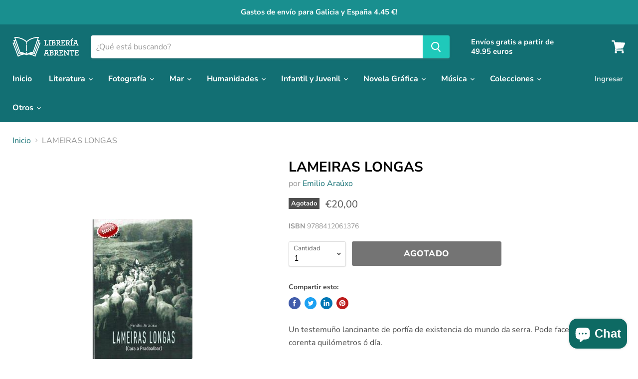

--- FILE ---
content_type: text/html; charset=utf-8
request_url: https://libreriaabrente.es/collections/all/products/lameiras-longas?view=_recently-viewed
body_size: 1179
content:

































<li
  class="productgrid--item  imagestyle--medium        product-recently-viewed-card  show-actions--mobile"
  data-product-item
  data-product-quickshop-url="/products/lameiras-longas"
  data-quickshop-hash="a940928b548c8ee52ca691ea524ac3efebcfd2bf3088fe64d72023c0a59b4b25"
  
    data-recently-viewed-card
  
>
  <div class="productitem" data-product-item-content>
    <div class="product-recently-viewed-card-time" data-product-handle="lameiras-longas">
      <button
        class="product-recently-viewed-card-remove"
        aria-label="close"
        data-remove-recently-viewed
      >
        <svg
  aria-hidden="true"
  focusable="false"
  role="presentation"
  width="10"
  height="10"
  viewBox="0 0 10 10"
  xmlns="http://www.w3.org/2000/svg"
>
  <path d="M6.08785659,5 L9.77469752,1.31315906 L8.68684094,0.225302476 L5,3.91214341 L1.31315906,0.225302476 L0.225302476,1.31315906 L3.91214341,5 L0.225302476,8.68684094 L1.31315906,9.77469752 L5,6.08785659 L8.68684094,9.77469752 L9.77469752,8.68684094 L6.08785659,5 Z"></path>
</svg>
      </button>
    </div>
    <a
      class="productitem--image-link"
      href="/products/lameiras-longas"
      tabindex="-1"
      data-product-page-link
    >
      <figure class="productitem--image" data-product-item-image>
        
          
          

  
    <noscript data-rimg-noscript>
      <img
        
          src="//libreriaabrente.es/cdn/shop/products/lameiras-longas_200x280.jpg?v=1611229854"
        

        alt="LAMEIRAS LONGAS"
        data-rimg="noscript"
        srcset="//libreriaabrente.es/cdn/shop/products/lameiras-longas_200x280.jpg?v=1611229854 1x"
        class="productitem--image-primary"
        
        
      >
    </noscript>
  

  <img
    
      src="//libreriaabrente.es/cdn/shop/products/lameiras-longas_200x280.jpg?v=1611229854"
    
    alt="LAMEIRAS LONGAS"

    
      data-rimg="lazy"
      data-rimg-scale="1"
      data-rimg-template="//libreriaabrente.es/cdn/shop/products/lameiras-longas_{size}.jpg?v=1611229854"
      data-rimg-max="200x280"
      data-rimg-crop=""
      
      srcset="data:image/svg+xml;utf8,<svg%20xmlns='http://www.w3.org/2000/svg'%20width='200'%20height='280'></svg>"
    

    class="productitem--image-primary"
    
    
  >



  <div data-rimg-canvas></div>


        

        
<span class="productitem--badge badge--soldout">
    Agotado
  </span>
      </figure>
    </a><div class="productitem--info">
      

      

      <h2 class="productitem--title">
        <a href="/products/lameiras-longas" data-product-page-link>
          LAMEIRAS LONGAS
        </a>
      </h2>

      
        <span class="productitem--vendor">
          <a href="/collections/vendors?q=Emilio%20Ara%C3%BAxo" title="Emilio Araúxo">Emilio Araúxo</a>
        </span>
      

      
        
<div class="productitem--price ">
  <div
    class="price--compare-at "
    data-price-compare-at
  >
  </div>

  <div class="price--main" data-price>
      
      <span class="money">
        €20,00
      </span>
    
  </div>

  
  
  
  

  <div
    class="
      product--unit-price
      hidden
    "
    data-unit-price
  >
    <span class="product--total-quantity" data-total-quantity></span> | <span class="product--unit-price-amount money" data-unit-price-amount></span> / <span class="product--unit-price-measure" data-unit-price-measure></span>
  </div></div>


      

      

      
        <div class="productitem--description">
          <p>Un testemuño lancinante de porfía de existencia do mundo da serra. Pode facer o pastor corenta quilómetros ó día.Quixeran que atoparas un sitio na ...</p>

          
            <a
              href="/products/lameiras-longas"
              class="productitem--link"
              data-product-page-link
            >
              Ver todos los detalles
            </a>
          
        </div>
      
    </div>

    
  </div>

  
    <script type="application/json" data-quick-buy-settings>
      {
        "cart_redirection": false,
        "money_format": "€{{amount_with_comma_separator}}"
      }
    </script>
  
</li>



--- FILE ---
content_type: text/javascript
request_url: https://libreriaabrente.es/cdn/shop/t/5/assets/DynamicFeaturedCollection-DynamicProduct-DynamicVideo-StaticCollection-StaticProduct-StaticProductRe-e0887dd8.bundle.js?v=25922242500625735961595267285
body_size: 8760
content:
(window.wpJsonpPaskit=window.wpJsonpPaskit||[]).push([["DynamicFeaturedCollection-DynamicProduct-DynamicVideo-StaticCollection-StaticProduct-StaticProductRe-e0887dd8"],{"./source/scripts/components/Video.js":function(module,__webpack_exports__,__webpack_require__){"use strict";eval("__webpack_require__.r(__webpack_exports__);\n/* harmony export (binding) */ __webpack_require__.d(__webpack_exports__, \"default\", function() { return Video; });\n/* harmony import */ var _Youtube__WEBPACK_IMPORTED_MODULE_0__ = __webpack_require__(/*! ./Youtube */ \"./source/scripts/components/Youtube.js\");\n/* harmony import */ var _Vimeo__WEBPACK_IMPORTED_MODULE_1__ = __webpack_require__(/*! ./Vimeo */ \"./source/scripts/components/Vimeo.js\");\nfunction _classCallCheck(instance, Constructor) { if (!(instance instanceof Constructor)) { throw new TypeError(\"Cannot call a class as a function\"); } }\n\nfunction _defineProperties(target, props) { for (var i = 0; i < props.length; i++) { var descriptor = props[i]; descriptor.enumerable = descriptor.enumerable || false; descriptor.configurable = true; if (\"value\" in descriptor) descriptor.writable = true; Object.defineProperty(target, descriptor.key, descriptor); } }\n\nfunction _createClass(Constructor, protoProps, staticProps) { if (protoProps) _defineProperties(Constructor.prototype, protoProps); if (staticProps) _defineProperties(Constructor, staticProps); return Constructor; }\n\n\n\n\nvar Video = /*#__PURE__*/function () {\n  function Video(el, options) {\n    _classCallCheck(this, Video);\n\n    this.el = el;\n    this.options = options;\n    this.platform = el.getAttribute('data-video').trim();\n    this.playButton = el.querySelector('[data-video-play-button]');\n    this.videoEl = el.querySelector('[data-video-element]');\n    this.onPlayClick = this._onPlayClick.bind(this);\n    this.onPauseClick = this._onPauseClick.bind(this);\n    this.autoplay = this._autoplay.bind(this);\n    this.video = null;\n    this.videoData = {\n      el: this.videoEl.childNodes[0],\n      videoUrl: this.videoEl.getAttribute('data-video-url'),\n      loop: this.options && this.options.loop\n    };\n\n    switch (this.platform) {\n      case 'youtube':\n        this.video = new _Youtube__WEBPACK_IMPORTED_MODULE_0__[\"default\"](this.videoData);\n        break;\n\n      case 'vimeo':\n        this.video = new _Vimeo__WEBPACK_IMPORTED_MODULE_1__[\"default\"](this.videoData);\n        break;\n\n      default:\n        this.video = null;\n        break;\n    }\n\n    this.el.addEventListener('click', this.onPlayClick);\n\n    if (this.playButton) {\n      if (this.options && this.options.autoplay) {\n        this.autoplay();\n      }\n\n      this.playButton.addEventListener('click', this.onPlayClick);\n    }\n  }\n\n  _createClass(Video, [{\n    key: \"_onPlayClick\",\n    value: function _onPlayClick() {\n      var _this = this;\n\n      this.el.classList.add('video-loading');\n      this.video.play().then(function () {\n        _this.el.classList.add('video-transitioning');\n\n        setTimeout(function () {\n          _this.el.classList.remove('video-loading');\n\n          _this.el.classList.remove('video-transitioning');\n\n          _this.el.classList.add('video-playing');\n        }, 200);\n      });\n    }\n  }, {\n    key: \"_onPauseClick\",\n    value: function _onPauseClick() {\n      this.video.pause();\n    }\n  }, {\n    key: \"_autoplay\",\n    value: function _autoplay() {\n      var _this2 = this;\n\n      this.el.classList.add('video-loading');\n      this.video.autoplay().then(function () {\n        _this2.el.classList.add('video-transitioning');\n\n        setTimeout(function () {\n          _this2.el.classList.remove('video-loading');\n\n          _this2.el.classList.remove('video-transitioning');\n\n          _this2.el.classList.add('video-playing');\n        }, 200);\n      });\n    }\n  }, {\n    key: \"play\",\n    value: function play() {\n      this._onPlayClick();\n    }\n  }, {\n    key: \"pause\",\n    value: function pause() {\n      this._onPauseClick();\n    }\n  }, {\n    key: \"unload\",\n    value: function unload() {\n      this.el.removeEventListener('click', this.onPlayClick);\n\n      if (this.playButton) {\n        this.playButton.removeEventListener('click', this.onPlayClick);\n      }\n\n      if (this.video) {\n        this.video.unload();\n      }\n    }\n  }, {\n    key: \"destroy\",\n    value: function destroy() {\n      this.unload();\n    }\n  }]);\n\n  return Video;\n}();\n\n//# sourceURL=[module]\n//# sourceMappingURL=[data-uri]\n//# sourceURL=webpack-internal:///./source/scripts/components/Video.js\n")},"./source/scripts/components/Vimeo.js":function(module,__webpack_exports__,__webpack_require__){"use strict";eval("__webpack_require__.r(__webpack_exports__);\n/* harmony export (binding) */ __webpack_require__.d(__webpack_exports__, \"default\", function() { return VimeoPlayer; });\n/* harmony import */ var scriptjs__WEBPACK_IMPORTED_MODULE_0__ = __webpack_require__(/*! scriptjs */ \"./node_modules/scriptjs/dist/script.js\");\n/* harmony import */ var scriptjs__WEBPACK_IMPORTED_MODULE_0___default = /*#__PURE__*/__webpack_require__.n(scriptjs__WEBPACK_IMPORTED_MODULE_0__);\nfunction _classCallCheck(instance, Constructor) { if (!(instance instanceof Constructor)) { throw new TypeError(\"Cannot call a class as a function\"); } }\n\nfunction _defineProperties(target, props) { for (var i = 0; i < props.length; i++) { var descriptor = props[i]; descriptor.enumerable = descriptor.enumerable || false; descriptor.configurable = true; if (\"value\" in descriptor) descriptor.writable = true; Object.defineProperty(target, descriptor.key, descriptor); } }\n\nfunction _createClass(Constructor, protoProps, staticProps) { if (protoProps) _defineProperties(Constructor.prototype, protoProps); if (staticProps) _defineProperties(Constructor, staticProps); return Constructor; }\n\n\nvar api = 'https://player.vimeo.com/api/player.js';\nvar apiLoaded = false;\n\nvar VimeoPlayer = /*#__PURE__*/function () {\n  function VimeoPlayer(_ref) {\n    var el = _ref.el,\n        videoUrl = _ref.videoUrl;\n\n    _classCallCheck(this, VimeoPlayer);\n\n    this.el = el;\n    var urlParts = videoUrl.split('/');\n    this.id = urlParts[urlParts.length - 1];\n    this.onReadyCallback = null;\n    this.onApiLoaded = this._onApiLoaded.bind(this);\n    this.onProgress = this._onProgress.bind(this);\n    this.onProgressCallback = null;\n\n    if (apiLoaded) {\n      this._onApiLoaded();\n    } else {\n      scriptjs__WEBPACK_IMPORTED_MODULE_0___default()(api, this.onApiLoaded);\n    }\n  }\n\n  _createClass(VimeoPlayer, [{\n    key: \"play\",\n    value: function play() {\n      var _this = this;\n\n      return new Promise(function (resolve) {\n        _this.onProgressCallback = resolve;\n\n        if (apiLoaded) {\n          _this.player.on('play', _this.onProgress);\n\n          _this.player.play();\n        } else {\n          _this.onReadyCallback = function () {\n            _this.player.on('play', _this.onProgress);\n\n            _this.player.play();\n          };\n        }\n      });\n    }\n  }, {\n    key: \"pause\",\n    value: function pause() {\n      var _this2 = this;\n\n      return new Promise(function (resolve) {\n        _this2.onProgressCallback = resolve;\n\n        if (apiLoaded) {\n          _this2.player.on('pause', _this2.onProgress);\n\n          _this2.player.pause();\n        } else {\n          _this2.onReadyCallback = function () {\n            _this2.player.on('pause', _this2.onProgress);\n\n            _this2.player.pause();\n          };\n        }\n      });\n    }\n  }, {\n    key: \"autoplay\",\n    value: function autoplay() {\n      var _this3 = this;\n\n      return new Promise(function (resolve) {\n        _this3.onProgressCallback = resolve;\n\n        if (apiLoaded) {\n          _this3.player.on('play', _this3.onProgress);\n\n          _this3.player.setVolume(0);\n\n          _this3.player.play();\n        } else {\n          _this3.onReadyCallback = function () {\n            _this3.player.on('play', _this3.onProgress);\n\n            _this3.player.setVolume(0);\n\n            _this3.player.play();\n          };\n        }\n      });\n    }\n  }, {\n    key: \"unload\",\n    value: function unload() {\n      this.player.unload().catch();\n    }\n  }, {\n    key: \"_onApiLoaded\",\n    value: function _onApiLoaded() {\n      this.player = new window.Vimeo.Player(this.el, {\n        id: this.id\n      });\n      this.player.ready().then().catch();\n      apiLoaded = true;\n\n      if (this.onReadyCallback) {\n        this.onReadyCallback();\n      }\n    }\n  }, {\n    key: \"_onProgress\",\n    value: function _onProgress() {\n      this.player.off('play', this.onProgress);\n      this.player.off('pause', this.onProgress);\n\n      if (this.onProgressCallback) {\n        this.onProgressCallback();\n        this.onProgressCallback = null;\n      }\n    }\n  }]);\n\n  return VimeoPlayer;\n}();\n\n//# sourceURL=[module]\n//# sourceMappingURL=[data-uri]\n//# sourceURL=webpack-internal:///./source/scripts/components/Vimeo.js\n")},"./source/scripts/components/Youtube.js":function(module,__webpack_exports__,__webpack_require__){"use strict";eval('__webpack_require__.r(__webpack_exports__);\n/* harmony export (binding) */ __webpack_require__.d(__webpack_exports__, "default", function() { return Youtube; });\n/* harmony import */ var scriptjs__WEBPACK_IMPORTED_MODULE_0__ = __webpack_require__(/*! scriptjs */ "./node_modules/scriptjs/dist/script.js");\n/* harmony import */ var scriptjs__WEBPACK_IMPORTED_MODULE_0___default = /*#__PURE__*/__webpack_require__.n(scriptjs__WEBPACK_IMPORTED_MODULE_0__);\nfunction _classCallCheck(instance, Constructor) { if (!(instance instanceof Constructor)) { throw new TypeError("Cannot call a class as a function"); } }\n\nfunction _defineProperties(target, props) { for (var i = 0; i < props.length; i++) { var descriptor = props[i]; descriptor.enumerable = descriptor.enumerable || false; descriptor.configurable = true; if ("value" in descriptor) descriptor.writable = true; Object.defineProperty(target, descriptor.key, descriptor); } }\n\nfunction _createClass(Constructor, protoProps, staticProps) { if (protoProps) _defineProperties(Constructor.prototype, protoProps); if (staticProps) _defineProperties(Constructor, staticProps); return Constructor; }\n\n\nvar api = \'https://www.youtube.com/iframe_api\';\nvar apiLoadedCallbacks = [];\nvar apiLoaded = false;\n\nwindow.onYouTubeIframeAPIReady = function () {\n  apiLoadedCallbacks.forEach(function (apiLoadedCallback) {\n    return apiLoadedCallback();\n  });\n  apiLoadedCallbacks = [];\n  apiLoaded = true;\n};\n\nvar Youtube = /*#__PURE__*/function () {\n  function Youtube(_ref) {\n    var el = _ref.el,\n        videoUrl = _ref.videoUrl,\n        loop = _ref.loop;\n\n    _classCallCheck(this, Youtube);\n\n    var regex = /(?:youtube\\.com\\/(?:[^\\/]+\\/.+\\/|(?:v|e(?:mbed)?)\\/|.*[?&]v=)|youtu\\.be\\/)([^"&?\\/ ]{11})/i; // eslint-disable-line no-useless-escape\n\n    this.el = el;\n    this.id = videoUrl.match(regex)[1] || null;\n    this.onApiLoaded = this._onApiLoaded.bind(this);\n    this.isReady = false;\n    this.onReady = this._onReady.bind(this);\n    this.onReadyCallback = null;\n    this.loop = loop ? 1 : 0;\n    this.onStateChange = this._onStateChange.bind(this);\n    this.onPlayCallback = null;\n\n    if (apiLoaded) {\n      this._onApiLoaded();\n    } else {\n      apiLoadedCallbacks.push(this.onApiLoaded);\n      scriptjs__WEBPACK_IMPORTED_MODULE_0___default()(api);\n    }\n  }\n\n  _createClass(Youtube, [{\n    key: "play",\n    value: function play() {\n      var _this = this;\n\n      return new Promise(function (resolve) {\n        _this.onPlayCallback = resolve;\n\n        if (_this.isReady) {\n          _this.player.playVideo();\n        } else {\n          _this.onReadyCallback = function () {\n            _this.player.playVideo();\n          };\n        }\n      });\n    }\n  }, {\n    key: "pause",\n    value: function pause() {\n      var _this2 = this;\n\n      return new Promise(function (resolve) {\n        _this2.onPlayCallback = resolve;\n\n        if (_this2.isReady) {\n          _this2.player.pauseVideo();\n        } else {\n          _this2.onReadyCallback = function () {\n            _this2.player.pauseVideo();\n          };\n        }\n      });\n    }\n  }, {\n    key: "autoplay",\n    value: function autoplay() {\n      var _this3 = this;\n\n      return new Promise(function (resolve) {\n        _this3.onPlayCallback = resolve;\n\n        if (_this3.isReady) {\n          _this3.player.playVideo();\n\n          _this3.player.mute();\n        } else {\n          _this3.onReadyCallback = function () {\n            _this3.player.playVideo();\n\n            _this3.player.mute();\n          };\n        }\n      });\n    }\n  }, {\n    key: "unload",\n    value: function unload() {\n      this.player.destroy();\n    }\n  }, {\n    key: "_onApiLoaded",\n    value: function _onApiLoaded() {\n      var playerVars = {\n        modestbranding: true,\n        showinfo: false,\n        controls: false,\n        loop: this.loop,\n        rel: 0\n      };\n\n      if (this.loop) {\n        // This is required to allow \'loop\' to work based on the YouTube api\n        playerVars.playlist = this.id;\n      }\n\n      this.player = new YT.Player(this.el, {\n        videoId: this.id,\n        playerVars: playerVars,\n        events: {\n          onReady: this.onReady,\n          onStateChange: this.onStateChange\n        }\n      });\n    }\n  }, {\n    key: "_onReady",\n    value: function _onReady() {\n      this.isReady = true;\n\n      if (this.onReadyCallback) {\n        this.onReadyCallback();\n      }\n    }\n  }, {\n    key: "_onStateChange",\n    value: function _onStateChange(event) {\n      var state = event.data;\n\n      if (this.onPlayCallback && state === YT.PlayerState.BUFFERING) {\n        this.onPlayCallback();\n        this.onPlayCallback = null;\n      }\n    }\n  }]);\n\n  return Youtube;\n}();\n\n//# sourceURL=[module]\n//# sourceMappingURL=[data-uri]\n//# sourceURL=webpack-internal:///./source/scripts/components/Youtube.js\n')}}]);
//# sourceMappingURL=/cdn/shop/t/5/assets/DynamicFeaturedCollection-DynamicProduct-DynamicVideo-StaticCollection-StaticProduct-StaticProductRe-e0887dd8.bundle.js.map?v=25922242500625735961595267285


--- FILE ---
content_type: text/javascript
request_url: https://libreriaabrente.es/cdn/shop/t/5/assets/StaticHeader.bundle.js?v=140373065064955533351612306743
body_size: 35104
content:
(window.wpJsonpPaskit=window.wpJsonpPaskit||[]).push([["StaticHeader"],{"./source/scripts/Accordion.js":function(module,__webpack_exports__,__webpack_require__){"use strict";eval('__webpack_require__.r(__webpack_exports__);\n/* harmony export (binding) */ __webpack_require__.d(__webpack_exports__, "default", function() { return Accordion; });\n/* harmony import */ var _pixelunion_animations__WEBPACK_IMPORTED_MODULE_0__ = __webpack_require__(/*! @pixelunion/animations */ "./node_modules/@pixelunion/animations/dist/animations.es.js");\nfunction ownKeys(object, enumerableOnly) { var keys = Object.keys(object); if (Object.getOwnPropertySymbols) { var symbols = Object.getOwnPropertySymbols(object); if (enumerableOnly) symbols = symbols.filter(function (sym) { return Object.getOwnPropertyDescriptor(object, sym).enumerable; }); keys.push.apply(keys, symbols); } return keys; }\n\nfunction _objectSpread(target) { for (var i = 1; i < arguments.length; i++) { var source = arguments[i] != null ? arguments[i] : {}; if (i % 2) { ownKeys(Object(source), true).forEach(function (key) { _defineProperty(target, key, source[key]); }); } else if (Object.getOwnPropertyDescriptors) { Object.defineProperties(target, Object.getOwnPropertyDescriptors(source)); } else { ownKeys(Object(source)).forEach(function (key) { Object.defineProperty(target, key, Object.getOwnPropertyDescriptor(source, key)); }); } } return target; }\n\nfunction _defineProperty(obj, key, value) { if (key in obj) { Object.defineProperty(obj, key, { value: value, enumerable: true, configurable: true, writable: true }); } else { obj[key] = value; } return obj; }\n\nfunction _classCallCheck(instance, Constructor) { if (!(instance instanceof Constructor)) { throw new TypeError("Cannot call a class as a function"); } }\n\nfunction _defineProperties(target, props) { for (var i = 0; i < props.length; i++) { var descriptor = props[i]; descriptor.enumerable = descriptor.enumerable || false; descriptor.configurable = true; if ("value" in descriptor) descriptor.writable = true; Object.defineProperty(target, descriptor.key, descriptor); } }\n\nfunction _createClass(Constructor, protoProps, staticProps) { if (protoProps) _defineProperties(Constructor.prototype, protoProps); if (staticProps) _defineProperties(Constructor, staticProps); return Constructor; }\n\n\n\nvar makeBlock = function makeBlock(el) {\n  return {\n    animation: Object(_pixelunion_animations__WEBPACK_IMPORTED_MODULE_0__["transition"])({\n      el: el,\n      state: \'open\',\n      stateAttribute: \'data-accordion-state\',\n      stateChangeAttribute: \'data-accordion-animation\'\n    }),\n    isOpen: true\n  };\n};\n\nvar setOpenHeight = function setOpenHeight(el) {\n  el.style.setProperty(\'--menu-open-height\', "".concat(el.scrollHeight, "px"));\n};\n\nvar Accordion = /*#__PURE__*/function () {\n  function Accordion(el) {\n    var options = arguments.length > 1 && arguments[1] !== undefined ? arguments[1] : {};\n\n    _classCallCheck(this, Accordion);\n\n    this.el = el;\n    this.options = _objectSpread({\n      content: \'[data-accordion-content]\',\n      animate: true,\n      onStart: function onStart() {}\n    }, options);\n    this.blocks = new Map();\n  }\n\n  _createClass(Accordion, [{\n    key: "closeAll",\n    value: function closeAll() {\n      var _this = this;\n\n      var options = arguments.length > 0 && arguments[0] !== undefined ? arguments[0] : {};\n      this.el.querySelectorAll(this.options.content).forEach(function (block) {\n        return _this.close(block, options);\n      });\n    }\n  }, {\n    key: "openAll",\n    value: function openAll() {\n      var _this2 = this;\n\n      var options = arguments.length > 0 && arguments[0] !== undefined ? arguments[0] : {};\n      this.el.querySelectorAll(this.options.content).forEach(function (block) {\n        return _this2.open(block, options);\n      });\n    }\n  }, {\n    key: "open",\n    value: function open(el) {\n      var options = arguments.length > 1 && arguments[1] !== undefined ? arguments[1] : {};\n\n      this._open(el, options);\n    }\n  }, {\n    key: "close",\n    value: function close(el) {\n      var options = arguments.length > 1 && arguments[1] !== undefined ? arguments[1] : {};\n\n      this._close(el, options);\n    }\n  }, {\n    key: "toggle",\n    value: function toggle(el) {\n      var options = arguments.length > 1 && arguments[1] !== undefined ? arguments[1] : {};\n\n      var _this$_getBlock = this._getBlock(el),\n          isOpen = _this$_getBlock.isOpen;\n\n      if (isOpen) {\n        this._close(el, options);\n      } else {\n        this._open(el, options);\n      }\n    }\n  }, {\n    key: "unload",\n    value: function unload() {\n      this.blocks.forEach(function (_ref) {\n        var animation = _ref.animation;\n        return animation.unload();\n      });\n    }\n  }, {\n    key: "_getBlock",\n    value: function _getBlock(el) {\n      var block = el.matches(this.options.content) ? el : el.querySelector(this.options.content);\n\n      if (!this.blocks.has(block)) {\n        this.blocks.set(block, makeBlock(block));\n      }\n\n      return this.blocks.get(block);\n    }\n  }, {\n    key: "_open",\n    value: function _open(el, _ref2) {\n      var _ref2$onComplete = _ref2.onComplete,\n          onComplete = _ref2$onComplete === void 0 ? function () {} : _ref2$onComplete,\n          _ref2$force = _ref2.force,\n          force = _ref2$force === void 0 ? !this.options.animate : _ref2$force;\n\n      var block = this._getBlock(el);\n\n      if (block.isOpen) return;\n      block.isOpen = true;\n      this.options.onStart({\n        el: block.animation.el,\n        state: \'open\'\n      });\n      block.animation.animateTo(\'open\', {\n        force: force,\n        onStart: function onStart(_ref3) {\n          var el = _ref3.el;\n          return setOpenHeight(el);\n        }\n      }).then(function (state) {\n        if (state === \'open\') {\n          onComplete();\n        }\n      });\n    }\n  }, {\n    key: "_close",\n    value: function _close(el, _ref4) {\n      var _ref4$onComplete = _ref4.onComplete,\n          onComplete = _ref4$onComplete === void 0 ? function () {} : _ref4$onComplete,\n          _ref4$force = _ref4.force,\n          force = _ref4$force === void 0 ? !this.options.animate : _ref4$force;\n\n      var block = this._getBlock(el);\n\n      if (!block.isOpen) return;\n      block.isOpen = false;\n      this.options.onStart({\n        el: block.animation.el,\n        state: \'closed\'\n      });\n      setOpenHeight(block.animation.el);\n      block.animation.animateTo(\'closed\', {\n        force: force\n      }).then(function (state) {\n        if (state === \'closed\') {\n          onComplete();\n        }\n      });\n    }\n  }]);\n\n  return Accordion;\n}();\n\n//# sourceURL=[module]\n//# sourceMappingURL=[data-uri]\n//# sourceURL=webpack-internal:///./source/scripts/Accordion.js\n')},"./source/scripts/components/StickyHeader.js":function(module,__webpack_exports__,__webpack_require__){"use strict";eval("__webpack_require__.r(__webpack_exports__);\n/* harmony export (binding) */ __webpack_require__.d(__webpack_exports__, \"default\", function() { return StickyHeader; });\n/* harmony import */ var _Layout__WEBPACK_IMPORTED_MODULE_0__ = __webpack_require__(/*! ../Layout */ \"./source/scripts/Layout.js\");\n/* harmony import */ var _helpers_ScrollLock__WEBPACK_IMPORTED_MODULE_1__ = __webpack_require__(/*! ../helpers/ScrollLock */ \"./source/scripts/helpers/ScrollLock.js\");\nfunction _classCallCheck(instance, Constructor) { if (!(instance instanceof Constructor)) { throw new TypeError(\"Cannot call a class as a function\"); } }\n\nfunction _defineProperties(target, props) { for (var i = 0; i < props.length; i++) { var descriptor = props[i]; descriptor.enumerable = descriptor.enumerable || false; descriptor.configurable = true; if (\"value\" in descriptor) descriptor.writable = true; Object.defineProperty(target, descriptor.key, descriptor); } }\n\nfunction _createClass(Constructor, protoProps, staticProps) { if (protoProps) _defineProperties(Constructor.prototype, protoProps); if (staticProps) _defineProperties(Constructor, staticProps); return Constructor; }\n\n\n\n\nvar StickyHeader = /*#__PURE__*/function () {\n  function StickyHeader(options, settings) {\n    var _this = this;\n\n    _classCallCheck(this, StickyHeader);\n\n    this.body = document.querySelector('body');\n    this.header = document.querySelector('[data-site-header]');\n    this.menu = this.header.querySelector('[data-site-navigation]');\n    this.menuToggle = options.menuToggle;\n    this.postMessage = options.postMessage;\n    this.settings = settings;\n    this.transitioning = false;\n    this.lastToggle = Date.now() - 1000;\n    this.stickyClass = 'site-header-sticky';\n    this.scrolledClass = 'site-header-sticky--scrolled';\n    this.navOpenClass = 'site-header-nav--open';\n    this._toggleStickyHeader = this._toggleStickyHeader.bind(this);\n    this._toggleMenu = this._toggleMenu.bind(this);\n\n    if (this.settings.sticky_header) {\n      this.body.classList.add(this.stickyClass);\n      window.requestAnimationFrame(function () {\n        // If browser doesn't support sticky, we don't want any of the sticky functionality.\n        if (window.getComputedStyle(_this.header).position.indexOf('sticky') > -1) {\n          _this.observer = new IntersectionObserver(function (entries) {\n            return _this._toggleStickyHeader(entries);\n          });\n\n          _this.observer.observe(document.querySelector('[data-header-intersection-target]'));\n\n          _this.toggleClick = function (event) {\n            event.preventDefault();\n            if (_Layout__WEBPACK_IMPORTED_MODULE_0__[\"default\"].isGreaterThanBreakpoint('M')) _this._toggleMenu();\n          };\n\n          _this.menuToggle.addEventListener('click', _this.toggleClick);\n        }\n      });\n    }\n  }\n\n  _createClass(StickyHeader, [{\n    key: \"closeNavigation\",\n    value: function closeNavigation() {\n      var _this2 = this;\n\n      if (this.transitioning) {\n        return;\n      }\n\n      this.menuToggle.classList.remove('active');\n\n      this.navTransitionOutEvent = function () {\n        _this2.header.classList.remove(_this2.navOpenClass);\n\n        _this2.transitioning = false;\n\n        _this2.menu.removeEventListener('transitionend', _this2.navTransitionOutEvent);\n      };\n\n      this.menu.addEventListener('transitionend', this.navTransitionOutEvent);\n      this.transitioning = true;\n      this.menu.setAttribute('style', \"margin-top: -\".concat(this.menu.getBoundingClientRect().height, \"px;\"));\n      this.postMessage('nav:close-all');\n    }\n  }, {\n    key: \"openNavigation\",\n    value: function openNavigation() {\n      var _this3 = this;\n\n      var onOpen = arguments.length > 0 && arguments[0] !== undefined ? arguments[0] : function () {};\n\n      if (this.transitioning || this.header.classList.contains(this.navOpenClass)) {\n        onOpen();\n        return;\n      }\n\n      this.menuToggle.classList.add('active');\n\n      this.navTransitionInEvent = function () {\n        _this3.transitioning = false;\n\n        _this3.menu.removeEventListener('transitionend', _this3.navTransitionInEvent);\n\n        onOpen();\n      };\n\n      this.menu.addEventListener('transitionend', this.navTransitionInEvent);\n      this.transitioning = true; // We need to wait for the browser to set the display to 'block' before we set the margin\n      // This will help with ensuring the different animations/transitions happen in sequence\n      // and not at the same time.\n\n      window.requestAnimationFrame(function () {\n        _this3.header.classList.add(_this3.navOpenClass);\n\n        window.requestAnimationFrame(function () {\n          _this3.menu.setAttribute('style', 'margin-top: 0;');\n        });\n      });\n    }\n  }, {\n    key: \"_toggleMenu\",\n    value: function _toggleMenu() {\n      if (this.header.classList.contains(this.navOpenClass)) {\n        this.closeNavigation();\n      } else {\n        this.openNavigation();\n      }\n    }\n    /**\n     * Sticky header only shows as sticky after scroll\n     *\n     * @private\n     */\n\n  }, {\n    key: \"_toggleStickyHeader\",\n    value: function _toggleStickyHeader(entries) {\n      return;if (_helpers_ScrollLock__WEBPACK_IMPORTED_MODULE_1__[\"default\"].isLocked || !_Layout__WEBPACK_IMPORTED_MODULE_0__[\"default\"].isGreaterThanBreakpoint('M')) {\n        return;\n      }\n\n      var shouldShrink = !entries[0].isIntersecting; // Sticky header is scrolled, is and is visible -- nothing more to do!\n\n      if (shouldShrink && this.header.classList.contains(this.scrolledClass)) {\n        return;\n      } // We also check to make sure the toggle hasnt activated recently to stop jerky transitions\n\n\n      if (this.lastToggle + 500 > Date.now()) {\n        return;\n      }\n\n      this.lastToggle = Date.now();\n\n      if (shouldShrink) {\n        this._shrink();\n      } else {\n        this._expand();\n      }\n    }\n  }, {\n    key: \"_shrink\",\n    value: function _shrink() {\n      this.closeNavigation();\n      this.header.classList.add(this.scrolledClass);\n    }\n  }, {\n    key: \"_expand\",\n    value: function _expand() {\n      this.openNavigation();\n      this.header.classList.remove(this.scrolledClass);\n      this.menuToggle.classList.remove('active');\n    }\n  }, {\n    key: \"unload\",\n    value: function unload() {\n      this.body.classList.remove(this.stickyClass);\n      this.body.classList.remove(this.scrolledClass);\n\n      if (this.observer) {\n        this.observer.disconnect();\n      }\n\n      this.menuToggle.removeEventListener('click', this.toggleClick);\n    }\n  }]);\n\n  return StickyHeader;\n}();\n\n//# sourceURL=[module]\n//# sourceMappingURL=[data-uri]\n//# sourceURL=webpack-internal:///./source/scripts/components/StickyHeader.js\n")},"./source/scripts/components/navigation/NavDesktopMeganavParent.js":function(module,__webpack_exports__,__webpack_require__){"use strict";eval('__webpack_require__.r(__webpack_exports__);\n/* harmony export (binding) */ __webpack_require__.d(__webpack_exports__, "default", function() { return NavDesktopMeganavParent; });\n/* harmony import */ var _helpers_site_main_dimmer__WEBPACK_IMPORTED_MODULE_0__ = __webpack_require__(/*! ../../helpers/site-main-dimmer */ "./source/scripts/helpers/site-main-dimmer.js");\n/* harmony import */ var _NavDesktopParent__WEBPACK_IMPORTED_MODULE_1__ = __webpack_require__(/*! ./NavDesktopParent */ "./source/scripts/components/navigation/NavDesktopParent.js");\nfunction _typeof(obj) { "@babel/helpers - typeof"; if (typeof Symbol === "function" && typeof Symbol.iterator === "symbol") { _typeof = function _typeof(obj) { return typeof obj; }; } else { _typeof = function _typeof(obj) { return obj && typeof Symbol === "function" && obj.constructor === Symbol && obj !== Symbol.prototype ? "symbol" : typeof obj; }; } return _typeof(obj); }\n\nfunction _classCallCheck(instance, Constructor) { if (!(instance instanceof Constructor)) { throw new TypeError("Cannot call a class as a function"); } }\n\nfunction _defineProperties(target, props) { for (var i = 0; i < props.length; i++) { var descriptor = props[i]; descriptor.enumerable = descriptor.enumerable || false; descriptor.configurable = true; if ("value" in descriptor) descriptor.writable = true; Object.defineProperty(target, descriptor.key, descriptor); } }\n\nfunction _createClass(Constructor, protoProps, staticProps) { if (protoProps) _defineProperties(Constructor.prototype, protoProps); if (staticProps) _defineProperties(Constructor, staticProps); return Constructor; }\n\nfunction _inherits(subClass, superClass) { if (typeof superClass !== "function" && superClass !== null) { throw new TypeError("Super expression must either be null or a function"); } subClass.prototype = Object.create(superClass && superClass.prototype, { constructor: { value: subClass, writable: true, configurable: true } }); if (superClass) _setPrototypeOf(subClass, superClass); }\n\nfunction _setPrototypeOf(o, p) { _setPrototypeOf = Object.setPrototypeOf || function _setPrototypeOf(o, p) { o.__proto__ = p; return o; }; return _setPrototypeOf(o, p); }\n\nfunction _createSuper(Derived) { var hasNativeReflectConstruct = _isNativeReflectConstruct(); return function _createSuperInternal() { var Super = _getPrototypeOf(Derived), result; if (hasNativeReflectConstruct) { var NewTarget = _getPrototypeOf(this).constructor; result = Reflect.construct(Super, arguments, NewTarget); } else { result = Super.apply(this, arguments); } return _possibleConstructorReturn(this, result); }; }\n\nfunction _possibleConstructorReturn(self, call) { if (call && (_typeof(call) === "object" || typeof call === "function")) { return call; } return _assertThisInitialized(self); }\n\nfunction _assertThisInitialized(self) { if (self === void 0) { throw new ReferenceError("this hasn\'t been initialised - super() hasn\'t been called"); } return self; }\n\nfunction _isNativeReflectConstruct() { if (typeof Reflect === "undefined" || !Reflect.construct) return false; if (Reflect.construct.sham) return false; if (typeof Proxy === "function") return true; try { Date.prototype.toString.call(Reflect.construct(Date, [], function () {})); return true; } catch (e) { return false; } }\n\nfunction _getPrototypeOf(o) { _getPrototypeOf = Object.setPrototypeOf ? Object.getPrototypeOf : function _getPrototypeOf(o) { return o.__proto__ || Object.getPrototypeOf(o); }; return _getPrototypeOf(o); }\n\n\n // eslint-disable-line import/no-cycle\n\nvar NavDesktopMeganavParent = /*#__PURE__*/function (_NavDesktopParent) {\n  _inherits(NavDesktopMeganavParent, _NavDesktopParent);\n\n  var _super = _createSuper(NavDesktopMeganavParent);\n\n  function NavDesktopMeganavParent() {\n    _classCallCheck(this, NavDesktopMeganavParent);\n\n    return _super.apply(this, arguments);\n  }\n\n  _createClass(NavDesktopMeganavParent, [{\n    key: "mouseout",\n    value: function mouseout() {\n      // This prevents the menu from closing on mouseout when it\'s selected in the TE\n      if (!this.parentMenu.shouldBlockClose(this)) return;\n      this.timer = setTimeout(this.close, 400);\n    }\n  }, {\n    key: "_open",\n    value: function _open() {\n      var _this = this;\n\n      var force = arguments.length > 0 && arguments[0] !== undefined ? arguments[0] : false;\n      if (this._isOpen) return;\n      this._isOpen = true;\n      window.addEventListener(\'keydown\', this.closeEsc); // Handles the special meganav to meganav transition behaviour, where\n      // the drawer appears to stay open and transition from old to new height\n\n      var resolveOpenMeganavs = new Promise(function (resolve) {\n        var openMeganav = _this.parentMenu.openMeganav;\n\n        if (openMeganav) {\n          // Set height to start transitioning from: the open height of the previous meganav\n          _this.listitem.style.setProperty(\'--menu-closed-height\', "".concat(openMeganav.openHeight, "px")); // Inject old meganav ghost content\n\n\n          var meganavGhostContent = openMeganav.content.cloneNode(true);\n\n          var _openMeganav$content$ = openMeganav.content.getBoundingClientRect(),\n              width = _openMeganav$content$.width,\n              left = _openMeganav$content$.left;\n\n          meganavGhostContent.classList.add(\'meganav-ghost\'); // Set styles to absolutely position ghost content correctly\n\n          meganavGhostContent.style.left = "".concat(left, "px");\n          meganavGhostContent.style.width = "".concat(width, "px");\n\n          _this.submenu.appendChild(meganavGhostContent);\n\n          _helpers_site_main_dimmer__WEBPACK_IMPORTED_MODULE_0__["dim"](_this); // Jump to ghost state\n\n          _this.animation.animateTo(\'ghost\', {\n            force: true\n          }) // Close other meganav\n          .then(function () {\n            return _this.parentMenu.openMeganav.forceClose();\n          }).then(resolve);\n        } else {\n          // If no other meganavs are open we can start immediately.\n          _this.listitem.style.setProperty(\'--menu-closed-height\', 0);\n\n          _helpers_site_main_dimmer__WEBPACK_IMPORTED_MODULE_0__["dim"](_this);\n          resolve();\n        }\n      });\n      resolveOpenMeganavs.then(function () {\n        return _this.closeSiblings(_this);\n      }).then(function () {\n        return _this.animation.animateTo(\'open\', {\n          force: force,\n          hold: !force,\n          onStart: function onStart(_ref) {\n            var el = _ref.el;\n            var wrapper = el.querySelector(\'.navmenu-meganav-wrapper\');\n            var maxHeight = parseInt(window.getComputedStyle(wrapper).maxHeight, 10);\n            var height = isFinite(maxHeight) ? Math.min(wrapper.scrollHeight, maxHeight) : wrapper.scrollHeight;\n\n            _this.listitem.style.setProperty(\'--menu-open-height\', "".concat(height, "px"));\n\n            _this._openHeight = height;\n          }\n        });\n      }).then(function () {\n        _this.link.setAttribute(\'aria-expanded\', true);\n\n        _this.parentMenu.openMeganav = _this; // Rapid mouse movement can sometimes cancel animation before ghost is removed,\n        // so when things finally settle make sure we\'re removing all ghosts.\n\n        _this.submenu.querySelectorAll(\'.meganav-ghost\').forEach(function (ghost) {\n          ghost.parentNode.removeChild(ghost);\n        });\n      });\n    }\n  }, {\n    key: "_close",\n    value: function _close() {\n      var _this2 = this;\n\n      var force = arguments.length > 0 && arguments[0] !== undefined ? arguments[0] : false;\n\n      // You would expect to see something like this to avoid "double closing" menus,\n      // but in practice it works more reliably to always run when the function is called,\n      // to avoid out-of-sync situations.\n      // if (!this._isOpen) return Promise.resolve();\n      if (this.parentMenu.openMeganav === this) {\n        this.parentMenu.openMeganav = null;\n      }\n\n      this._isOpen = false;\n      window.removeEventListener(\'keydown\', this.closeEsc);\n      this.listitem.style.setProperty(\'--menu-closed-height\', 0);\n      _helpers_site_main_dimmer__WEBPACK_IMPORTED_MODULE_0__["clear"](this);\n      return this.animation.animateTo(\'closed\', {\n        force: force\n      }).then(function () {\n        _this2.link.setAttribute(\'aria-expanded\', false);\n\n        _this2.parentMenu.openSelectedBlock();\n      });\n    }\n  }, {\n    key: "content",\n    get: function get() {\n      return this.submenu.querySelector(\'.navmenu-meganav-wrapper\');\n    }\n  }, {\n    key: "openHeight",\n    get: function get() {\n      return this._openHeight;\n    }\n  }, {\n    key: "blockId",\n    get: function get() {\n      return this.submenu.dataset.meganavId;\n    }\n  }]);\n\n  return NavDesktopMeganavParent;\n}(_NavDesktopParent__WEBPACK_IMPORTED_MODULE_1__["default"]);\n\n//# sourceURL=[module]\n//# sourceMappingURL=[data-uri]\n//# sourceURL=webpack-internal:///./source/scripts/components/navigation/NavDesktopMeganavParent.js\n')},"./source/scripts/components/navigation/NavDesktopMenu.js":function(module,__webpack_exports__,__webpack_require__){"use strict";eval('__webpack_require__.r(__webpack_exports__);\n/* harmony export (binding) */ __webpack_require__.d(__webpack_exports__, "default", function() { return NavDesktopMenu; });\n/* harmony import */ var _NavDesktopParent__WEBPACK_IMPORTED_MODULE_0__ = __webpack_require__(/*! ./NavDesktopParent */ "./source/scripts/components/navigation/NavDesktopParent.js");\n/* harmony import */ var _NavDesktopMeganavParent__WEBPACK_IMPORTED_MODULE_1__ = __webpack_require__(/*! ./NavDesktopMeganavParent */ "./source/scripts/components/navigation/NavDesktopMeganavParent.js");\nfunction _classCallCheck(instance, Constructor) { if (!(instance instanceof Constructor)) { throw new TypeError("Cannot call a class as a function"); } }\n\nfunction _defineProperties(target, props) { for (var i = 0; i < props.length; i++) { var descriptor = props[i]; descriptor.enumerable = descriptor.enumerable || false; descriptor.configurable = true; if ("value" in descriptor) descriptor.writable = true; Object.defineProperty(target, descriptor.key, descriptor); } }\n\nfunction _createClass(Constructor, protoProps, staticProps) { if (protoProps) _defineProperties(Constructor.prototype, protoProps); if (staticProps) _defineProperties(Constructor, staticProps); return Constructor; }\n\n // eslint-disable-line import/no-cycle\n\n // eslint-disable-line import/no-cycle\n\nvar NavDesktopMenu = /*#__PURE__*/function () {\n  function NavDesktopMenu(_ref) {\n    var _this = this;\n\n    var children = _ref.children;\n\n    _classCallCheck(this, NavDesktopMenu);\n\n    this.parents = [];\n    this.children = children; // Meganav, if any, that is fully open (not animating).\n\n    this._openMeganav = null; // Meganav, if any, that is selected for editing in the TE.\n\n    this._selectedBlock = null;\n    this._megaNavs = null;\n\n    this.closeSiblings = function (current) {\n      _this.parents.forEach(function (parent) {\n        if (parent !== current) {\n          parent.close();\n        }\n      });\n    };\n\n    for (var i = 0; i < this.children.length; i++) {\n      var child = this.children[i];\n\n      if (child.dataset.navmenuMeganavTrigger !== undefined) {\n        this.parents.push(new _NavDesktopMeganavParent__WEBPACK_IMPORTED_MODULE_1__["default"](child, {\n          parentMenu: this\n        }));\n      } else if (child.dataset.navmenuParent !== undefined) {\n        this.parents.push(new _NavDesktopParent__WEBPACK_IMPORTED_MODULE_0__["default"](child, {\n          parentMenu: this\n        }));\n      } else if (child.classList.contains(\'navmenu-item\')) {\n        child.addEventListener(\'focusin\', this.closeSiblings);\n      }\n    }\n  }\n\n  _createClass(NavDesktopMenu, [{\n    key: "selectBlock",\n    value: function selectBlock(id) {\n      var _this2 = this;\n\n      // This is TE only, so only initialize the first time a block is selected\n      if (!this._megaNavs) {\n        this._megaNavs = {};\n        this.parents.filter(function (parent) {\n          return parent instanceof _NavDesktopMeganavParent__WEBPACK_IMPORTED_MODULE_1__["default"];\n        }).forEach(function (megaNav) {\n          _this2._megaNavs[megaNav.blockId] = megaNav;\n        });\n      }\n\n      var newSelectedBlock = this._megaNavs[id];\n      if (this._selectedBlock === newSelectedBlock) return;\n\n      if (this._selectedBlock) {\n        this._selectedBlock.close();\n      }\n\n      this._selectedBlock = this._megaNavs[id]; // Force open give a better experience when changing settings.\n      // Otherwise the selected block visibly closes and reopens after every\n      // settings change.\n\n      this._selectedBlock.forceOpen();\n    }\n  }, {\n    key: "openSelectedBlock",\n    value: function openSelectedBlock() {\n      if (this._selectedBlock && this.parents.filter(function (parent) {\n        return parent.isOpen;\n      }).length === 0) {\n        this._selectedBlock.open();\n      }\n    } // If a block is open and selected in the TE and no other blocks are open\n    // we don\'t want to close it when we normally would.\n\n  }, {\n    key: "shouldBlockClose",\n    value: function shouldBlockClose(block) {\n      if (block === this._selectedBlock && this.parents.filter(function (parent) {\n        return parent.isOpen;\n      }).length === 1) {\n        return false;\n      }\n\n      return true;\n    }\n  }, {\n    key: "closeAllMenus",\n    value: function closeAllMenus() {\n      this._selectedBlock = null;\n      this.parents.forEach(function (parent) {\n        return parent.close();\n      });\n    }\n  }, {\n    key: "unload",\n    value: function unload() {\n      this.parents.forEach(function (parent) {\n        parent.unload();\n      });\n\n      for (var i = 0; i < this.children.length; i++) {\n        this.children[i].removeEventListener(\'focusin\', this.closeSiblings);\n      }\n    }\n  }, {\n    key: "openMeganav",\n    get: function get() {\n      return this._openMeganav;\n    },\n    set: function set(meganav) {\n      this._openMeganav = meganav;\n    }\n  }]);\n\n  return NavDesktopMenu;\n}();\n\n//# sourceURL=[module]\n//# sourceMappingURL=[data-uri]\n//# sourceURL=webpack-internal:///./source/scripts/components/navigation/NavDesktopMenu.js\n')},"./source/scripts/components/navigation/NavDesktopParent.js":function(module,__webpack_exports__,__webpack_require__){"use strict";eval("__webpack_require__.r(__webpack_exports__);\n/* harmony export (binding) */ __webpack_require__.d(__webpack_exports__, \"default\", function() { return NavDesktopParent; });\n/* harmony import */ var _pixelunion_animations__WEBPACK_IMPORTED_MODULE_0__ = __webpack_require__(/*! @pixelunion/animations */ \"./node_modules/@pixelunion/animations/dist/animations.es.js\");\n/* harmony import */ var _helpers_site_main_dimmer__WEBPACK_IMPORTED_MODULE_1__ = __webpack_require__(/*! ../../helpers/site-main-dimmer */ \"./source/scripts/helpers/site-main-dimmer.js\");\n/* harmony import */ var _NavDesktopMenu__WEBPACK_IMPORTED_MODULE_2__ = __webpack_require__(/*! ./NavDesktopMenu */ \"./source/scripts/components/navigation/NavDesktopMenu.js\");\nfunction _classCallCheck(instance, Constructor) { if (!(instance instanceof Constructor)) { throw new TypeError(\"Cannot call a class as a function\"); } }\n\nfunction _defineProperties(target, props) { for (var i = 0; i < props.length; i++) { var descriptor = props[i]; descriptor.enumerable = descriptor.enumerable || false; descriptor.configurable = true; if (\"value\" in descriptor) descriptor.writable = true; Object.defineProperty(target, descriptor.key, descriptor); } }\n\nfunction _createClass(Constructor, protoProps, staticProps) { if (protoProps) _defineProperties(Constructor.prototype, protoProps); if (staticProps) _defineProperties(Constructor, staticProps); return Constructor; }\n\n\n\n // eslint-disable-line import/no-cycle\n\nvar NavDesktopParent = /*#__PURE__*/function () {\n  function NavDesktopParent(el, options) {\n    var _this = this;\n\n    _classCallCheck(this, NavDesktopParent);\n\n    this.listitem = el;\n    this.link = null;\n    this.submenu = null;\n    this._isOpen = false;\n    this.menu = null;\n    this.parentMenu = options.parentMenu;\n    this.closeSiblings = this.parentMenu.closeSiblings;\n    var children = this.listitem.children;\n\n    for (var i = 0; i < children.length; i++) {\n      if (children[i].classList.contains('navmenu-link')) {\n        this.link = children[i];\n      } else if (children[i].classList.contains('navmenu-submenu')) {\n        this.submenu = children[i];\n      }\n    }\n\n    this.animation = Object(_pixelunion_animations__WEBPACK_IMPORTED_MODULE_0__[\"transition\"])({\n      el: this.submenu,\n      state: 'closed'\n    });\n\n    this.open = function () {\n      _this._open();\n    };\n\n    this.close = function () {\n      _this._close();\n    };\n\n    this.closeEsc = function (e) {\n      if (e.key === 'Escape') {\n        _this.link.focus();\n\n        _this.close();\n      }\n    };\n\n    this.closeTimer = null;\n    this.openTimer = null;\n\n    this.mouseover = function () {\n      clearTimeout(_this.closeTimer);\n\n      if (!_this.submenu.classList.contains('navmenu-depth-3')) {\n        _this.openTimer = setTimeout(_this.open, 200);\n      } else {\n        _this.open();\n      }\n    };\n\n    this.mouseout = function () {\n      clearTimeout(_this.openTimer);\n      _this.closeTimer = setTimeout(_this.close, 400);\n    };\n\n    this.click = function (e) {\n      e.stopPropagation(); // if already open, continue to link destination\n\n      if (!e.target.classList.contains('navmenu-link-parent') || _this._isOpen) {\n        return;\n      }\n\n      e.preventDefault();\n\n      _this.open();\n    };\n\n    this.focusin = function (e) {\n      e.stopPropagation();\n\n      if (e.target.classList.contains('navmenu-link-parent')) {\n        _this.closeSiblings(_this);\n      }\n    };\n\n    this.listitem.addEventListener('mouseover', this.mouseover);\n    this.listitem.addEventListener('mouseout', this.mouseout);\n    this.listitem.addEventListener('touchend', this.click);\n    this.listitem.addEventListener('click', this.click);\n    this.listitem.addEventListener('focusin', this.focusin);\n    document.body.addEventListener('click', this.close);\n    document.body.addEventListener('focusin', this.close);\n  }\n\n  _createClass(NavDesktopParent, [{\n    key: \"forceOpen\",\n    value: function forceOpen() {\n      return this._open(true);\n    }\n  }, {\n    key: \"forceClose\",\n    value: function forceClose() {\n      return this._close(true);\n    }\n  }, {\n    key: \"_open\",\n    value: function _open() {\n      var _this2 = this;\n\n      if (this._isOpen) return;\n      this._isOpen = true;\n      _helpers_site_main_dimmer__WEBPACK_IMPORTED_MODULE_1__[\"dim\"](this);\n      this.closeSiblings(this);\n      window.addEventListener('keydown', this.closeEsc);\n\n      if (!this.menu) {\n        this.menu = new _NavDesktopMenu__WEBPACK_IMPORTED_MODULE_2__[\"default\"](this.submenu);\n      }\n\n      this.animation.animateTo('open', {\n        hold: true,\n        onStart: function onStart(_ref) {\n          var el = _ref.el;\n          var height = 0;\n\n          for (var i = 0; i < el.children.length; i++) {\n            height += el.children[i].offsetHeight;\n          }\n\n          var _window$getComputedSt = window.getComputedStyle(el),\n              paddingTop = _window$getComputedSt.paddingTop,\n              paddingBottom = _window$getComputedSt.paddingBottom;\n\n          height += parseInt(paddingTop, 10);\n          height += parseInt(paddingBottom, 10);\n\n          _this2.listitem.style.setProperty('--menu-open-height', \"\".concat(height, \"px\")); // Check for alternate side dropdown\n\n\n          var bounds = _this2.submenu.getBoundingClientRect();\n\n          if (bounds.right > document.documentElement.clientWidth) {\n            _this2.listitem.classList.add('alternate-drop');\n          }\n        }\n      }).then(function (state) {\n        if (state === 'open') {\n          _this2.link.setAttribute('aria-expanded', true);\n        }\n      });\n    }\n  }, {\n    key: \"_close\",\n    value: function _close() {\n      var _this3 = this;\n\n      var force = arguments.length > 0 && arguments[0] !== undefined ? arguments[0] : false;\n      if (!this._isOpen) return;\n\n      if (this.menu) {\n        this.menu.unload();\n        this.menu = null;\n      }\n\n      this._isOpen = false;\n      window.removeEventListener('keydown', this.closeEsc);\n      _helpers_site_main_dimmer__WEBPACK_IMPORTED_MODULE_1__[\"clear\"](this);\n      this.animation.animateTo('closed', {\n        force: force\n      }).then(function (state) {\n        if (state === 'closed') {\n          _this3.listitem.classList.remove('alternate-drop');\n\n          _this3.link.setAttribute('aria-expanded', false);\n\n          _this3.parentMenu.openSelectedBlock();\n        }\n      });\n    }\n  }, {\n    key: \"unload\",\n    value: function unload() {\n      this.forceClose();\n      this.listitem.removeEventListener('mouseover', this.mouseover);\n      this.listitem.removeEventListener('mouseout', this.mouseout);\n      this.listitem.removeEventListener('touchend', this.click);\n      this.listitem.removeEventListener('click', this.click);\n      this.listitem.removeEventListener('focusin', this.focusin);\n      window.removeEventListener('keydown', this.closeEsc);\n      document.body.removeEventListener('click', this.bodyClose);\n      document.body.removeEventListener('focusin', this.focusInClose);\n      this.animation.unload();\n    }\n  }, {\n    key: \"isOpen\",\n    get: function get() {\n      return this._isOpen;\n    }\n  }]);\n\n  return NavDesktopParent;\n}();\n\n//# sourceURL=[module]\n//# sourceMappingURL=[data-uri]\n//# sourceURL=webpack-internal:///./source/scripts/components/navigation/NavDesktopParent.js\n")},"./source/scripts/components/navigation/NavMobile.js":function(module,__webpack_exports__,__webpack_require__){"use strict";eval('__webpack_require__.r(__webpack_exports__);\n/* harmony export (binding) */ __webpack_require__.d(__webpack_exports__, "default", function() { return NavMobile; });\n/* harmony import */ var _pixelunion_animations__WEBPACK_IMPORTED_MODULE_0__ = __webpack_require__(/*! @pixelunion/animations */ "./node_modules/@pixelunion/animations/dist/animations.es.js");\n/* harmony import */ var _pixelunion_events__WEBPACK_IMPORTED_MODULE_1__ = __webpack_require__(/*! @pixelunion/events */ "./node_modules/@pixelunion/events/dist/EventHandler.js");\n/* harmony import */ var _pixelunion_events__WEBPACK_IMPORTED_MODULE_1___default = /*#__PURE__*/__webpack_require__.n(_pixelunion_events__WEBPACK_IMPORTED_MODULE_1__);\n/* harmony import */ var _shopify_theme_a11y__WEBPACK_IMPORTED_MODULE_2__ = __webpack_require__(/*! @shopify/theme-a11y */ "./node_modules/@shopify/theme-a11y/theme-a11y.js");\n/* harmony import */ var _pixelunion_breakpoint__WEBPACK_IMPORTED_MODULE_3__ = __webpack_require__(/*! @pixelunion/breakpoint */ "./node_modules/@pixelunion/breakpoint/dist/cjs/index.js");\n/* harmony import */ var _pixelunion_breakpoint__WEBPACK_IMPORTED_MODULE_3___default = /*#__PURE__*/__webpack_require__.n(_pixelunion_breakpoint__WEBPACK_IMPORTED_MODULE_3__);\n/* harmony import */ var _NavMobileSubMenus__WEBPACK_IMPORTED_MODULE_4__ = __webpack_require__(/*! ./NavMobileSubMenus */ "./source/scripts/components/navigation/NavMobileSubMenus.js");\n/* harmony import */ var _helpers_ScrollLock__WEBPACK_IMPORTED_MODULE_5__ = __webpack_require__(/*! ../../helpers/ScrollLock */ "./source/scripts/helpers/ScrollLock.js");\nfunction _classCallCheck(instance, Constructor) { if (!(instance instanceof Constructor)) { throw new TypeError("Cannot call a class as a function"); } }\n\nfunction _defineProperties(target, props) { for (var i = 0; i < props.length; i++) { var descriptor = props[i]; descriptor.enumerable = descriptor.enumerable || false; descriptor.configurable = true; if ("value" in descriptor) descriptor.writable = true; Object.defineProperty(target, descriptor.key, descriptor); } }\n\nfunction _createClass(Constructor, protoProps, staticProps) { if (protoProps) _defineProperties(Constructor.prototype, protoProps); if (staticProps) _defineProperties(Constructor, staticProps); return Constructor; }\n\n\n\n\n\n\n\n\nvar NavMobile = /*#__PURE__*/function () {\n  function NavMobile(elements) {\n    var _this = this;\n\n    _classCallCheck(this, NavMobile);\n\n    this.el = elements.$el[0];\n    this.toggleOpen = elements.$toggleOpen[0];\n    this.mobileNav = this.el.querySelector(\'[data-mobile-nav]\');\n    this.navPanel = this.el.querySelector(\'[data-mobile-nav-panel]\');\n    this.navOverlay = this.el.querySelector(\'[data-mobile-nav-overlay]\');\n    this.toggleClose = this.el.querySelector(\'[data-mobile-nav-close]\');\n    this.isOpen = false;\n    this.subMenus = null;\n    this.events = new _pixelunion_events__WEBPACK_IMPORTED_MODULE_1___default.a(); // Revert navigation to original state on breakpoint change\n\n    this.breakpointHandler = this.onBreakpointChange.bind(this);\n    _pixelunion_breakpoint__WEBPACK_IMPORTED_MODULE_3__["onChange"](this.breakpointHandler);\n    this.navPanelAnimation = Object(_pixelunion_animations__WEBPACK_IMPORTED_MODULE_0__["transition"])({\n      el: this.navPanel,\n      state: \'closed\'\n    });\n    this.navOverlayAnimation = Object(_pixelunion_animations__WEBPACK_IMPORTED_MODULE_0__["transition"])({\n      el: this.navOverlay,\n      state: \'closed\'\n    });\n    this.events.register(this.toggleOpen, \'click\', function (e) {\n      return _this._open(e);\n    });\n  }\n\n  _createClass(NavMobile, [{\n    key: "unload",\n    value: function unload() {\n      this._close();\n\n      this.events.unregisterAll();\n      _pixelunion_breakpoint__WEBPACK_IMPORTED_MODULE_3__["offChange"](this.breakpointHandler);\n      _helpers_ScrollLock__WEBPACK_IMPORTED_MODULE_5__["default"].unlock();\n    }\n  }, {\n    key: "onBreakpointChange",\n    value: function onBreakpointChange() {\n      if (_pixelunion_breakpoint__WEBPACK_IMPORTED_MODULE_3__["min"](\'L\') && this.isOpen) {\n        this._close();\n      }\n    }\n  }, {\n    key: "_open",\n    value: function _open(e) {\n      var _this2 = this;\n\n      e.preventDefault();\n\n      if (_pixelunion_breakpoint__WEBPACK_IMPORTED_MODULE_3__["min"](\'L\')) {\n        return;\n      }\n\n      _helpers_ScrollLock__WEBPACK_IMPORTED_MODULE_5__["default"].lock(this.navPanel);\n      this.isOpen = true; // Activate Submenu handler\n\n      this.subMenus = new _NavMobileSubMenus__WEBPACK_IMPORTED_MODULE_4__["default"](this.navPanel);\n      this.mobileNav.dataset.open = \'true\';\n      this.navPanelAnimation.animateTo(\'open\');\n      this.navOverlayAnimation.animateTo(\'open\');\n      this.mobileNav.focus();\n      Object(_shopify_theme_a11y__WEBPACK_IMPORTED_MODULE_2__["trapFocus"])(this.mobileNav);\n      this.overlayClickEvent = this.events.register(this.navOverlay, \'click\', function (e) {\n        return _this2._close(e);\n      });\n      this.toggleCloseEvent = this.events.register(this.toggleClose, \'click\', function (e) {\n        return _this2._close(e);\n      });\n      this.overlayTouchEvent = this.events.register(this.navOverlay, \'touchmove\', function (e) {\n        return e.preventDefault();\n      });\n      this.closeEsc = this.events.register(window, \'keydown\', function (e) {\n        if (e.key === \'Escape\') {\n          _this2._close(e);\n        }\n      });\n    }\n  }, {\n    key: "_close",\n    value: function _close(e) {\n      var _this3 = this;\n\n      if (e) e.preventDefault();\n      this.navPanelAnimation.animateTo(\'closed\');\n      this.navOverlayAnimation.animateTo(\'closed\').then(function () {\n        _this3.mobileNav.dataset.open = \'false\';\n        Object(_shopify_theme_a11y__WEBPACK_IMPORTED_MODULE_2__["removeTrapFocus"])(_this3.mobileNav);\n\n        _this3.toggleOpen.focus();\n      });\n      _helpers_ScrollLock__WEBPACK_IMPORTED_MODULE_5__["default"].unlock();\n      this.isOpen = false; // Close any open drop down menus\n\n      if (this.subMenus) {\n        this.subMenus.closeSubMenus(this.navPanel);\n        this.subMenus.closeAllSubmenus(); // Unbind Mobile sub menus\n\n        this.subMenus.unload();\n      }\n\n      this.events.unregister(this.overlayClickEvent);\n      this.events.unregister(this.overlayTouchEvent);\n      this.events.unregister(this.toggleCloseEvent);\n      this.events.unregister(this.closeEsc);\n    }\n  }]);\n\n  return NavMobile;\n}();\n\n//# sourceURL=[module]\n//# sourceMappingURL=[data-uri]\n//# sourceURL=webpack-internal:///./source/scripts/components/navigation/NavMobile.js\n')},"./source/scripts/components/navigation/NavMobileSubMenus.js":function(module,__webpack_exports__,__webpack_require__){"use strict";eval('__webpack_require__.r(__webpack_exports__);\n/* harmony export (binding) */ __webpack_require__.d(__webpack_exports__, "default", function() { return NavMobileSubMenus; });\n/* harmony import */ var jquery__WEBPACK_IMPORTED_MODULE_0__ = __webpack_require__(/*! jquery */ "./node_modules/jquery/dist/jquery.js");\n/* harmony import */ var jquery__WEBPACK_IMPORTED_MODULE_0___default = /*#__PURE__*/__webpack_require__.n(jquery__WEBPACK_IMPORTED_MODULE_0__);\n/* harmony import */ var _Accordion__WEBPACK_IMPORTED_MODULE_1__ = __webpack_require__(/*! ../../Accordion */ "./source/scripts/Accordion.js");\nfunction _classCallCheck(instance, Constructor) { if (!(instance instanceof Constructor)) { throw new TypeError("Cannot call a class as a function"); } }\n\nfunction _defineProperties(target, props) { for (var i = 0; i < props.length; i++) { var descriptor = props[i]; descriptor.enumerable = descriptor.enumerable || false; descriptor.configurable = true; if ("value" in descriptor) descriptor.writable = true; Object.defineProperty(target, descriptor.key, descriptor); } }\n\nfunction _createClass(Constructor, protoProps, staticProps) { if (protoProps) _defineProperties(Constructor.prototype, protoProps); if (staticProps) _defineProperties(Constructor, staticProps); return Constructor; }\n\n\n\n\nvar NavMobileSubMenus = /*#__PURE__*/function () {\n  function NavMobileSubMenus(el) {\n    _classCallCheck(this, NavMobileSubMenus);\n\n    this.$el = jquery__WEBPACK_IMPORTED_MODULE_0___default()(el);\n    this.Accordion = new _Accordion__WEBPACK_IMPORTED_MODULE_1__["default"](el);\n    this.closeAllSubmenus(); // Sub menu selectors\n\n    this.activeMenuClass = \'navmenu-link-parent-active\';\n    this.activeMenu = ".".concat(this.activeMenuClass);\n    this.linkClass = \'navmenu-link-parent\';\n    this.linkSelector = ".".concat(this.linkClass);\n    this.navTrigger = \'[data-navmenu-parent]\';\n    this.subMenu = \'[data-navmenu-submenu]\';\n    this.buttonClass = \'navmenu-button\';\n    this.buttonSelector = ".".concat(this.buttonClass);\n\n    this._bindEvents();\n  }\n\n  _createClass(NavMobileSubMenus, [{\n    key: "unload",\n    value: function unload() {\n      this.$el.off(\'.mobile-nav\');\n      this.Accordion.unload();\n    }\n  }, {\n    key: "closeSubMenus",\n    value: function closeSubMenus(current) {\n      var _this = this;\n\n      var $current = jquery__WEBPACK_IMPORTED_MODULE_0___default()(current);\n      $current.find(this.activeMenu).each(function (index, el) {\n        _this._closeSubmenu(jquery__WEBPACK_IMPORTED_MODULE_0___default()(el));\n      });\n    }\n  }, {\n    key: "closeAllSubmenus",\n    value: function closeAllSubmenus() {\n      this.Accordion.closeAll({\n        force: true\n      });\n    }\n  }, {\n    key: "_bindEvents",\n    value: function _bindEvents() {\n      var _this2 = this;\n\n      // Prevent focus state from applying on mouse click\n      this.$el.on(\'mousedown.mobile-nav\', \'.navmenu-link\', function (event) {\n        event.preventDefault();\n      });\n      this.$el.on(\'click.mobile-nav\', "".concat(this.navTrigger, " > .navmenu-link-parent"), this._linkClicked.bind(this));\n      this.$el.on(\'click.mobile-nav\', "".concat(this.navTrigger, " > .navmenu-button"), function (event) {\n        event.preventDefault();\n\n        _this2._toggleSubmenu(event);\n      });\n    }\n  }, {\n    key: "_linkClicked",\n    value: function _linkClicked(event) {\n      var $target = jquery__WEBPACK_IMPORTED_MODULE_0___default()(event.currentTarget);\n\n      if (!$target.hasClass(this.activeMenuClass)) {\n        event.preventDefault();\n\n        this._openSubmenu($target);\n      }\n    }\n  }, {\n    key: "_toggleSubmenu",\n    value: function _toggleSubmenu(event) {\n      var $target = jquery__WEBPACK_IMPORTED_MODULE_0___default()(event.currentTarget);\n      var $link = $target.hasClass(this.linkClass) ? $target : $target.siblings(this.linkSelector).first();\n\n      if ($link.hasClass(this.activeMenuClass)) {\n        this._closeSubmenu($target);\n      } else {\n        this._openSubmenu($target);\n      }\n    }\n  }, {\n    key: "_openSubmenu",\n    value: function _openSubmenu($target) {\n      var $menu = $target.siblings(this.subMenu).first();\n      var $link = $target.hasClass(this.linkClass) ? $target : $target.siblings(this.linkSelector).first();\n      var $button = $target.hasClass(this.buttonClass) ? $target : $target.siblings(this.buttonSelector).first();\n      $link.addClass(this.activeMenuClass);\n\n      var onComplete = function onComplete() {\n        $link.attr(\'aria-expanded\', true);\n        $button.attr(\'aria-expanded\', true);\n      };\n\n      this.Accordion.open($menu[0], {\n        onComplete: onComplete\n      });\n    }\n  }, {\n    key: "_closeSubmenu",\n    value: function _closeSubmenu($target) {\n      var $menu = $target.siblings(this.subMenu).first();\n      var $link = $target.hasClass(this.linkClass) ? $target : $target.siblings(this.linkSelector).first();\n      var $button = $target.hasClass(this.buttonClass) ? $target : $target.siblings(this.buttonSelector).first();\n      $link.removeClass(this.activeMenuClass);\n\n      var onComplete = function onComplete() {\n        $link.attr(\'aria-expanded\', false);\n        $button.attr(\'aria-expanded\', false);\n      };\n\n      this.Accordion.close($menu[0], {\n        onComplete: onComplete\n      });\n      this.closeSubMenus($menu);\n    }\n  }]);\n\n  return NavMobileSubMenus;\n}();\n\n//# sourceURL=[module]\n//# sourceMappingURL=[data-uri]\n//# sourceURL=webpack-internal:///./source/scripts/components/navigation/NavMobileSubMenus.js\n')},"./source/scripts/sections/StaticHeader.js":function(module,__webpack_exports__,__webpack_require__){"use strict";eval('__webpack_require__.r(__webpack_exports__);\n/* harmony export (binding) */ __webpack_require__.d(__webpack_exports__, "default", function() { return StaticHeader; });\n/* harmony import */ var jquery__WEBPACK_IMPORTED_MODULE_0__ = __webpack_require__(/*! jquery */ "./node_modules/jquery/dist/jquery.js");\n/* harmony import */ var jquery__WEBPACK_IMPORTED_MODULE_0___default = /*#__PURE__*/__webpack_require__.n(jquery__WEBPACK_IMPORTED_MODULE_0__);\n/* harmony import */ var scriptjs__WEBPACK_IMPORTED_MODULE_1__ = __webpack_require__(/*! scriptjs */ "./node_modules/scriptjs/dist/script.js");\n/* harmony import */ var scriptjs__WEBPACK_IMPORTED_MODULE_1___default = /*#__PURE__*/__webpack_require__.n(scriptjs__WEBPACK_IMPORTED_MODULE_1__);\n/* harmony import */ var _pixelunion_animations__WEBPACK_IMPORTED_MODULE_2__ = __webpack_require__(/*! @pixelunion/animations */ "./node_modules/@pixelunion/animations/dist/animations.es.js");\n/* harmony import */ var _pixelunion_events__WEBPACK_IMPORTED_MODULE_3__ = __webpack_require__(/*! @pixelunion/events */ "./node_modules/@pixelunion/events/dist/EventHandler.js");\n/* harmony import */ var _pixelunion_events__WEBPACK_IMPORTED_MODULE_3___default = /*#__PURE__*/__webpack_require__.n(_pixelunion_events__WEBPACK_IMPORTED_MODULE_3__);\n/* harmony import */ var _Forms__WEBPACK_IMPORTED_MODULE_4__ = __webpack_require__(/*! ../Forms */ "./source/scripts/Forms.js");\n/* harmony import */ var _Layout__WEBPACK_IMPORTED_MODULE_5__ = __webpack_require__(/*! ../Layout */ "./source/scripts/Layout.js");\n/* harmony import */ var _components_StickyHeader__WEBPACK_IMPORTED_MODULE_6__ = __webpack_require__(/*! ../components/StickyHeader */ "./source/scripts/components/StickyHeader.js");\n/* harmony import */ var _components_navigation_NavMobile__WEBPACK_IMPORTED_MODULE_7__ = __webpack_require__(/*! ../components/navigation/NavMobile */ "./source/scripts/components/navigation/NavMobile.js");\n/* harmony import */ var _components_navigation_NavDesktopMenu__WEBPACK_IMPORTED_MODULE_8__ = __webpack_require__(/*! ../components/navigation/NavDesktopMenu */ "./source/scripts/components/navigation/NavDesktopMenu.js");\n/* harmony import */ var _components_search_LiveSearch__WEBPACK_IMPORTED_MODULE_9__ = __webpack_require__(/*! ../components/search/LiveSearch */ "./source/scripts/components/search/LiveSearch.js");\n/* harmony import */ var _components_search_SearchForm__WEBPACK_IMPORTED_MODULE_10__ = __webpack_require__(/*! ../components/search/SearchForm */ "./source/scripts/components/search/SearchForm.js");\nfunction ownKeys(object, enumerableOnly) { var keys = Object.keys(object); if (Object.getOwnPropertySymbols) { var symbols = Object.getOwnPropertySymbols(object); if (enumerableOnly) symbols = symbols.filter(function (sym) { return Object.getOwnPropertyDescriptor(object, sym).enumerable; }); keys.push.apply(keys, symbols); } return keys; }\n\nfunction _objectSpread(target) { for (var i = 1; i < arguments.length; i++) { var source = arguments[i] != null ? arguments[i] : {}; if (i % 2) { ownKeys(Object(source), true).forEach(function (key) { _defineProperty(target, key, source[key]); }); } else if (Object.getOwnPropertyDescriptors) { Object.defineProperties(target, Object.getOwnPropertyDescriptors(source)); } else { ownKeys(Object(source)).forEach(function (key) { Object.defineProperty(target, key, Object.getOwnPropertyDescriptor(source, key)); }); } } return target; }\n\nfunction _defineProperty(obj, key, value) { if (key in obj) { Object.defineProperty(obj, key, { value: value, enumerable: true, configurable: true, writable: true }); } else { obj[key] = value; } return obj; }\n\nfunction _classCallCheck(instance, Constructor) { if (!(instance instanceof Constructor)) { throw new TypeError("Cannot call a class as a function"); } }\n\nfunction _defineProperties(target, props) { for (var i = 0; i < props.length; i++) { var descriptor = props[i]; descriptor.enumerable = descriptor.enumerable || false; descriptor.configurable = true; if ("value" in descriptor) descriptor.writable = true; Object.defineProperty(target, descriptor.key, descriptor); } }\n\nfunction _createClass(Constructor, protoProps, staticProps) { if (protoProps) _defineProperties(Constructor.prototype, protoProps); if (staticProps) _defineProperties(Constructor, staticProps); return Constructor; }\n\n\n\n\n\n\n\n\n\n\n\n\n\nvar StaticHeader = /*#__PURE__*/function () {\n  function StaticHeader(section) {\n    var _this = this;\n\n    _classCallCheck(this, StaticHeader);\n\n    this.$el = jquery__WEBPACK_IMPORTED_MODULE_0___default()(section.el);\n    this.settings = section.data.settings;\n    this.postMessage = section.postMessage;\n    this.headerSearch = null;\n    this.$scripts = jquery__WEBPACK_IMPORTED_MODULE_0___default()(\'[data-scripts]\');\n    this.$menuToggle = this.$el.find(\'[data-menu-toggle]\');\n    this.$cartCount = this.$el.find(\'[data-header-cart-count]\');\n    this.$searchField = this.$el.find(\'[data-live-search]\');\n    this.$siteNavigation = this.$el.find(\'[data-site-navigation]\');\n    this.$desktopNavigation = this.$siteNavigation.find(\'ul.navmenu-depth-1\');\n    this.$headerTools = this.$siteNavigation.find(\'[data-header-actions]\');\n    this.$promoContent = this.$el.find(\'.small-promo\');\n    this.stickyHeader = new _components_StickyHeader__WEBPACK_IMPORTED_MODULE_6__["default"]({\n      header: this.$el[0],\n      menuToggle: this.$menuToggle[0],\n      postMessage: this.postMessage\n    }, this.settings);\n    this.navMobile = new _components_navigation_NavMobile__WEBPACK_IMPORTED_MODULE_7__["default"]({\n      $el: this.$el,\n      $toggleOpen: this.$menuToggle\n    });\n    this.navDesktop = new _components_navigation_NavDesktopMenu__WEBPACK_IMPORTED_MODULE_8__["default"](document.querySelector(\'.site-navigation > [data-navmenu]\'));\n    this.forms = new _Forms__WEBPACK_IMPORTED_MODULE_4__["default"](this.$el);\n    this.events = new _pixelunion_events__WEBPACK_IMPORTED_MODULE_3___default.a();\n\n    if (this.settings.live_search.enable) {\n      scriptjs__WEBPACK_IMPORTED_MODULE_1___default()(this.$scripts.data(\'shopify-api-url\'), function () {\n        _this.headerSearch = new _components_search_LiveSearch__WEBPACK_IMPORTED_MODULE_9__["default"]({\n          $el: _this.$searchField,\n          $header: _this.$el\n        }, _objectSpread(_objectSpread({}, _this.settings.live_search), {}, {\n          use_dimmer: true\n        }));\n        _this.mobileSearchButtonEl = section.el.querySelector(\'[data-mobile-search-button]\');\n\n        if (_this.mobileSearchButtonEl) {\n          var disableAnimations = (\'reduceAnimations\' in document.body.dataset);\n          _this.mobileSearchButtonAnimation = Object(_pixelunion_animations__WEBPACK_IMPORTED_MODULE_2__["transition"])({\n            el: _this.mobileSearchButtonEl,\n            state: \'visible\'\n          });\n\n          _this.events.register(_this.mobileSearchButtonEl, \'click\', function (e) {\n            e.stopPropagation();\n\n            _this.headerSearch.open();\n\n            _this.mobileSearchButtonAnimation.animateTo(\'hidden\', {\n              force: disableAnimations\n            });\n          });\n\n          _this.mobileSearchTakeoverCancel = section.el.querySelector(\'[data-live-search-takeover-cancel]\');\n\n          _this.events.register(_this.mobileSearchTakeoverCancel, \'click\', function () {\n            _this.mobileSearchButtonAnimation.animateTo(\'visible\', {\n              force: disableAnimations\n            });\n          });\n        }\n      });\n    } else {\n      this.headerSearch = new _components_search_SearchForm__WEBPACK_IMPORTED_MODULE_10__["default"](this.$searchField);\n    }\n\n    jquery__WEBPACK_IMPORTED_MODULE_0___default()(window).on(\'cartcount:update\', function (event, data) {\n      _this.$cartCount.attr(\'data-header-cart-count\', data.response.item_count).toggleClass(\'visible\', data.response.item_count > 0);\n    }); // This sets a CSS variable to determine the height of the promo in the header, which is used for\n    // some styles between the xs and large breakpoints.\n\n    var setPromoHeightVariable = function setPromoHeightVariable() {\n      if (_this.$promoContent.length > 0) {\n        var height = _this.$promoContent.outerHeight();\n\n        _this.$el[0].style.setProperty(\'--promo-height\', "".concat(height, "px"));\n      }\n    };\n\n    jquery__WEBPACK_IMPORTED_MODULE_0___default()(window).on(\'resize\', function () {\n      return setPromoHeightVariable();\n    });\n    setPromoHeightVariable();\n  }\n\n  _createClass(StaticHeader, [{\n    key: "onSectionSelect",\n    value: function onSectionSelect() {\n      this.stickyHeader.openNavigation();\n    }\n  }, {\n    key: "onSectionDeselect",\n    value: function onSectionDeselect() {\n      this._closeAllNavigation();\n    }\n  }, {\n    key: "onSectionUnload",\n    value: function onSectionUnload() {\n      this.stickyHeader.unload();\n      this.navMobile.unload();\n      this.navDesktop.unload();\n      this.forms.unload();\n      jquery__WEBPACK_IMPORTED_MODULE_0___default()(window).off(\'cartcount:update\');\n      this.headerSearch.unload();\n      this.events.unregisterAll();\n    }\n  }, {\n    key: "onSectionMessage",\n    value: function onSectionMessage(name) {\n      if (name === \'nav:close-all\' && _Layout__WEBPACK_IMPORTED_MODULE_5__["default"].isGreaterThanBreakpoint(\'M\')) {\n        this._closeAllNavigation();\n      }\n    }\n  }, {\n    key: "onSectionBlockSelect",\n    value: function onSectionBlockSelect(block) {\n      var _this2 = this;\n\n      if (!_Layout__WEBPACK_IMPORTED_MODULE_5__["default"].isGreaterThanBreakpoint(\'M\')) {\n        return;\n      }\n\n      this.stickyHeader.openNavigation(function () {\n        _this2.navDesktop.selectBlock(block.id);\n      });\n    }\n  }, {\n    key: "onSectionBlockDeselect",\n    value: function onSectionBlockDeselect() {\n      this._closeAllNavigation();\n    }\n  }, {\n    key: "_closeAllNavigation",\n    value: function _closeAllNavigation() {\n      this.navDesktop.closeAllMenus();\n    }\n  }]);\n\n  return StaticHeader;\n}();\n\n//# sourceURL=[module]\n//# sourceMappingURL=[data-uri]\n//# sourceURL=webpack-internal:///./source/scripts/sections/StaticHeader.js\n')}}]);
//# sourceMappingURL=/cdn/shop/t/5/assets/StaticHeader.bundle.js.map?v=140373065064955533351612306743


--- FILE ---
content_type: text/javascript
request_url: https://libreriaabrente.es/cdn/shop/t/5/assets/DynamicFeaturedCollection-StaticCollection-StaticProductRecommendations-StaticSearch.bundle.js?v=73485558877505452501595267286
body_size: 41865
content:
(window.wpJsonpPaskit=window.wpJsonpPaskit||[]).push([["DynamicFeaturedCollection-StaticCollection-StaticProductRecommendations-StaticSearch"],{"./node_modules/shopify-asyncview/dist/index.es.js":function(module,__webpack_exports__,__webpack_require__){"use strict";eval("__webpack_require__.r(__webpack_exports__);\n\n  /*!\n   * shopify-asyncview v2.0.3\n   * (c) 2019 Pixel Union\n  */\n\nfunction _classCallCheck(instance, Constructor) {\n  if (!(instance instanceof Constructor)) {\n    throw new TypeError(\"Cannot call a class as a function\");\n  }\n}\n\nfunction _defineProperties(target, props) {\n  for (var i = 0; i < props.length; i++) {\n    var descriptor = props[i];\n    descriptor.enumerable = descriptor.enumerable || false;\n    descriptor.configurable = true;\n    if (\"value\" in descriptor) descriptor.writable = true;\n    Object.defineProperty(target, descriptor.key, descriptor);\n  }\n}\n\nfunction _createClass(Constructor, protoProps, staticProps) {\n  if (protoProps) _defineProperties(Constructor.prototype, protoProps);\n  if (staticProps) _defineProperties(Constructor, staticProps);\n  return Constructor;\n}\n\nfunction _defineProperty(obj, key, value) {\n  if (key in obj) {\n    Object.defineProperty(obj, key, {\n      value: value,\n      enumerable: true,\n      configurable: true,\n      writable: true\n    });\n  } else {\n    obj[key] = value;\n  }\n\n  return obj;\n}\n\nfunction ownKeys(object, enumerableOnly) {\n  var keys = Object.keys(object);\n\n  if (Object.getOwnPropertySymbols) {\n    var symbols = Object.getOwnPropertySymbols(object);\n    if (enumerableOnly) symbols = symbols.filter(function (sym) {\n      return Object.getOwnPropertyDescriptor(object, sym).enumerable;\n    });\n    keys.push.apply(keys, symbols);\n  }\n\n  return keys;\n}\n\nfunction _objectSpread2(target) {\n  for (var i = 1; i < arguments.length; i++) {\n    var source = arguments[i] != null ? arguments[i] : {};\n\n    if (i % 2) {\n      ownKeys(source, true).forEach(function (key) {\n        _defineProperty(target, key, source[key]);\n      });\n    } else if (Object.getOwnPropertyDescriptors) {\n      Object.defineProperties(target, Object.getOwnPropertyDescriptors(source));\n    } else {\n      ownKeys(source).forEach(function (key) {\n        Object.defineProperty(target, key, Object.getOwnPropertyDescriptor(source, key));\n      });\n    }\n  }\n\n  return target;\n}\n\nfunction _slicedToArray(arr, i) {\n  return _arrayWithHoles(arr) || _iterableToArrayLimit(arr, i) || _nonIterableRest();\n}\n\nfunction _arrayWithHoles(arr) {\n  if (Array.isArray(arr)) return arr;\n}\n\nfunction _iterableToArrayLimit(arr, i) {\n  var _arr = [];\n  var _n = true;\n  var _d = false;\n  var _e = undefined;\n\n  try {\n    for (var _i = arr[Symbol.iterator](), _s; !(_n = (_s = _i.next()).done); _n = true) {\n      _arr.push(_s.value);\n\n      if (i && _arr.length === i) break;\n    }\n  } catch (err) {\n    _d = true;\n    _e = err;\n  } finally {\n    try {\n      if (!_n && _i[\"return\"] != null) _i[\"return\"]();\n    } finally {\n      if (_d) throw _e;\n    }\n  }\n\n  return _arr;\n}\n\nfunction _nonIterableRest() {\n  throw new TypeError(\"Invalid attempt to destructure non-iterable instance\");\n}\n\nvar deferred = {};\n\nvar AsyncView =\n/*#__PURE__*/\nfunction () {\n  function AsyncView() {\n    _classCallCheck(this, AsyncView);\n  }\n\n  _createClass(AsyncView, null, [{\n    key: \"load\",\n\n    /**\n     * Load the template given by the provided URL into the provided\n     * view\n     *\n     * @param {string} url - The url to load\n     * @param {object} query - An object containing additional query parameters of the URL\n     * @param {string} query.view - A required query parameter indicating which view to load\n     * @param {object} [options] - Config options\n     * @param {string} [options.hash] - A hash of the current page content\n     */\n    value: function load(url) {\n      var query = arguments.length > 1 && arguments[1] !== undefined ? arguments[1] : {};\n      var options = arguments.length > 2 && arguments[2] !== undefined ? arguments[2] : {};\n\n      if (!('view' in query)) {\n        return Promise.reject(new Error('\\'view\\' not found in \\'query\\' parameter'));\n      }\n\n      var querylessUrl = url.replace(/\\?[^#]+/, '');\n      var queryParamsString = new RegExp(/.+\\?([^#]+)/).exec(url);\n      var queryParams = query;\n\n      if (queryParamsString && queryParamsString.length >= 2) {\n        queryParamsString[1].split('&').forEach(function (param) {\n          var _param$split = param.split('='),\n              _param$split2 = _slicedToArray(_param$split, 2),\n              key = _param$split2[0],\n              value = _param$split2[1];\n\n          queryParams[key] = value;\n        });\n      } // NOTE: We're adding an additional timestamp to the query.\n      // This is to prevent certain browsers from returning cached\n      // versions of the url we are requesting.\n      // See this PR for more info: https://github.com/pixelunion/shopify-asyncview/pull/4\n\n\n      var cachebustingParams = _objectSpread2({}, queryParams, {\n        _: new Date().getTime()\n      });\n\n      var hashUrl = querylessUrl.replace(/([^#]+)(.*)/, function (match, address, hash) {\n        return \"\".concat(address, \"?\").concat(Object.keys(queryParams).sort().map(function (key) {\n          return \"\".concat(key, \"=\").concat(encodeURIComponent(queryParams[key]));\n        }).join('&')).concat(hash);\n      });\n      var requestUrl = querylessUrl.replace(/([^#]+)(.*)/, function (match, address, hash) {\n        return \"\".concat(address, \"?\").concat(Object.keys(cachebustingParams).sort().map(function (key) {\n          return \"\".concat(key, \"=\").concat(encodeURIComponent(cachebustingParams[key]));\n        }).join('&')).concat(hash);\n      });\n      var promise = new Promise(function (resolve, reject) {\n        var data;\n\n        if (hashUrl in deferred) {\n          resolve(deferred[hashUrl]);\n          return;\n        }\n\n        deferred[hashUrl] = promise;\n\n        if (options.hash) {\n          data = sessionStorage.getItem(hashUrl);\n\n          if (data) {\n            var deserialized = JSON.parse(data);\n\n            if (options.hash === deserialized.options.hash) {\n              delete deferred[hashUrl];\n              resolve(deserialized);\n              return;\n            }\n          }\n        }\n\n        var xhr = new XMLHttpRequest();\n        xhr.open('GET', requestUrl, true);\n\n        xhr.onload = function () {\n          var el = xhr.response;\n          var newOptions = {};\n          var optionsEl = el.querySelector('[data-options]');\n\n          if (optionsEl && optionsEl.innerHTML) {\n            newOptions = JSON.parse(el.querySelector('[data-options]').innerHTML);\n          }\n\n          var htmlEls = el.querySelectorAll('[data-html]');\n          var newHtml = {};\n\n          if (htmlEls.length === 1 && htmlEls[0].getAttribute('data-html') === '') {\n            newHtml = htmlEls[0].innerHTML;\n          } else {\n            for (var i = 0; i < htmlEls.length; i++) {\n              newHtml[htmlEls[i].getAttribute('data-html')] = htmlEls[i].innerHTML;\n            }\n          }\n\n          var dataEls = el.querySelectorAll('[data-data]');\n          var newData = {};\n\n          if (dataEls.length === 1 && dataEls[0].getAttribute('data-data') === '') {\n            newData = JSON.parse(dataEls[0].innerHTML);\n          } else {\n            for (var _i = 0; _i < dataEls.length; _i++) {\n              newData[dataEls[_i].getAttribute('data-data')] = JSON.parse(dataEls[_i].innerHTML);\n            }\n          }\n\n          if (options.hash) {\n            try {\n              sessionStorage.setItem(hashUrl, JSON.stringify({\n                options: newOptions,\n                data: newData,\n                html: newHtml\n              }));\n            } catch (error) {\n              console.error(error);\n            }\n          }\n\n          delete deferred[hashUrl];\n          resolve({\n            data: newData,\n            html: newHtml\n          });\n        };\n\n        xhr.onerror = function () {\n          delete deferred[hashUrl];\n          reject();\n        };\n\n        xhr.responseType = 'document';\n        xhr.send();\n      });\n      return promise;\n    }\n  }]);\n\n  return AsyncView;\n}();\n\n/* harmony default export */ __webpack_exports__[\"default\"] = (AsyncView);\n//# sourceURL=[module]\n//# sourceMappingURL=[data-uri]\n//# sourceURL=webpack-internal:///./node_modules/shopify-asyncview/dist/index.es.js\n")},"./source/scripts/components/GridItemSwatches.js":function(module,__webpack_exports__,__webpack_require__){"use strict";eval("__webpack_require__.r(__webpack_exports__);\n/* harmony export (binding) */ __webpack_require__.d(__webpack_exports__, \"default\", function() { return GridItemSwatches; });\n/* harmony import */ var _pixelunion_events__WEBPACK_IMPORTED_MODULE_0__ = __webpack_require__(/*! @pixelunion/events */ \"./node_modules/@pixelunion/events/dist/EventHandler.js\");\n/* harmony import */ var _pixelunion_events__WEBPACK_IMPORTED_MODULE_0___default = /*#__PURE__*/__webpack_require__.n(_pixelunion_events__WEBPACK_IMPORTED_MODULE_0__);\n/* harmony import */ var just_debounce__WEBPACK_IMPORTED_MODULE_1__ = __webpack_require__(/*! just-debounce */ \"./node_modules/just-debounce/index.js\");\n/* harmony import */ var just_debounce__WEBPACK_IMPORTED_MODULE_1___default = /*#__PURE__*/__webpack_require__.n(just_debounce__WEBPACK_IMPORTED_MODULE_1__);\n/* harmony import */ var rimg_shopify__WEBPACK_IMPORTED_MODULE_2__ = __webpack_require__(/*! rimg-shopify */ \"./node_modules/rimg-shopify/dist/index.es.js\");\n/* harmony import */ var shopify_asyncview__WEBPACK_IMPORTED_MODULE_3__ = __webpack_require__(/*! shopify-asyncview */ \"./node_modules/shopify-asyncview/dist/index.es.js\");\nfunction _classCallCheck(instance, Constructor) { if (!(instance instanceof Constructor)) { throw new TypeError(\"Cannot call a class as a function\"); } }\n\nfunction _defineProperties(target, props) { for (var i = 0; i < props.length; i++) { var descriptor = props[i]; descriptor.enumerable = descriptor.enumerable || false; descriptor.configurable = true; if (\"value\" in descriptor) descriptor.writable = true; Object.defineProperty(target, descriptor.key, descriptor); } }\n\nfunction _createClass(Constructor, protoProps, staticProps) { if (protoProps) _defineProperties(Constructor.prototype, protoProps); if (staticProps) _defineProperties(Constructor, staticProps); return Constructor; }\n\n\n\n\n\nvar swatchGap = null;\n\nvar GridItemSwatches = /*#__PURE__*/function () {\n  function GridItemSwatches(options) {\n    var _this = this;\n\n    _classCallCheck(this, GridItemSwatches);\n\n    this.el = options.el;\n    this.setInitialVariant = options.setInitialVariant;\n    this.expanded = false;\n    this.swatchImages = {};\n    this.swatchVariantIds = {};\n    this.selectedImage = null;\n    this.state = {};\n    this.events = new _pixelunion_events__WEBPACK_IMPORTED_MODULE_0___default.a();\n    this.data = JSON.parse(this.el.querySelector('[data-swatch-data]').innerHTML);\n    this.variants = this.data.variants;\n    this.swatchesContainer = this.el.querySelector('[data-swatches-container]');\n    this.cardLinks = this.el.querySelectorAll('[data-product-page-link]');\n    this.cardLinkHref = this.cardLinks[0].getAttribute('href');\n    this.activeControlTime = 0;\n    this.activeControl = this.swatchesContainer.querySelector('[checked]');\n    this.isPreselected = !!this.activeControl;\n    this.swatches = this.swatchesContainer.querySelectorAll('[data-swatch]');\n    this.swatchCount = this.swatches.length;\n    this.swatchCountWrapper = this.el.querySelector('[data-swatch-count-wrapper]');\n    this.swatchCount = this.swatchCountWrapper.querySelector('[data-swatch-count]');\n    this.swatchWidths = Array.prototype.map.call(this.swatches, function (swatch) {\n      return swatch.getBoundingClientRect().width;\n    });\n    this.resize();\n    this.el.querySelector('[data-swatches]').classList.add('processed');\n    this.originalImages = {\n      primary: this.el.querySelector('.productitem--image-primary'),\n      alternate: this.el.querySelector('.productitem--image-alternate')\n    };\n    this.disableUnavailable(); // +/- button expansion events\n\n    this.events.register(window, 'resize', just_debounce__WEBPACK_IMPORTED_MODULE_1___default()(function () {\n      return _this.resize();\n    }, 50));\n    this.events.register(this.swatchCountWrapper, 'click', function () {\n      return _this._toggleExpanded();\n    }); // Image injection events\n\n    this.injectImagesMouseoverEvent = this.events.register(this.el, 'mouseover', function () {\n      return _this._injectImages();\n    });\n    this.injectImagesFocusinEvent = this.events.register(this.el, 'focusin', function () {\n      return _this._injectImages();\n    }); // Image/swatch switching events\n\n    this.events.register(this.swatchesContainer, 'mouseover', function (e) {\n      return _this._handleMouseOver(e);\n    });\n    this.events.register(this.swatchesContainer, 'mouseleave', function (e) {\n      return _this._handleMouseLeave(e);\n    });\n    this.events.register(this.swatchesContainer, 'click', function (e) {\n      return _this._handleClick(e);\n    });\n    this.events.register(this.swatchesContainer, 'change', function (e) {\n      return _this._handleChange(e);\n    });\n    this.events.register(this.swatchesContainer, 'focusin', function (e) {\n      return _this._handleSwatchFocus(e);\n    });\n  }\n\n  _createClass(GridItemSwatches, [{\n    key: \"disableUnavailable\",\n    value: function disableUnavailable() {\n      var _this2 = this;\n\n      if (!this.variants) {\n        return;\n      }\n\n      var availableSwatches = {};\n      this.variants.forEach(function (variant) {\n        if (variant.available) {\n          availableSwatches[variant[_this2.data.swatchOptionKey]] = true;\n        }\n      });\n      var swatchInputs = this.swatchesContainer.querySelectorAll('input[name=\"swatch\"]');\n      swatchInputs.forEach(function (swatch) {\n        if (!(swatch.value in availableSwatches)) {\n          swatch.disabled = true;\n        }\n      });\n    }\n  }, {\n    key: \"resize\",\n    value: function resize() {\n      var _this3 = this;\n\n      if (this.expanded) this._toggleExpanded();\n      var availableWidth = this.swatchesContainer.getBoundingClientRect().width - parseInt(window.getComputedStyle(this.swatchesContainer).paddingRight, 10);\n      var newShowSwatchCount = this.swatches.length;\n      var cumulativeWidth = 0;\n\n      for (var i = 0; i < this.swatches.length; i++) {\n        if (cumulativeWidth + this.getSwatchGap() + this.swatchWidths[i] < availableWidth) {\n          cumulativeWidth += swatchGap + this.swatchWidths[i];\n        } else {\n          newShowSwatchCount = i;\n          break;\n        }\n      }\n\n      if (newShowSwatchCount === this.showSwatchCount) return;\n      this.showSwatchCount = newShowSwatchCount;\n      this.swatches.forEach(function (swatch, index) {\n        if (index < _this3.showSwatchCount) {\n          swatch.classList.add('productitem--swatches-swatch-visible');\n          swatch.classList.remove('productitem--swatches-swatch-hidden');\n        } else {\n          swatch.classList.remove('productitem--swatches-swatch-visible');\n          swatch.classList.add('productitem--swatches-swatch-hidden');\n        }\n      });\n      this.swatchCountWrapper.style.left = \"\".concat(cumulativeWidth, \"px\");\n\n      if (this.swatches.length > this.showSwatchCount) {\n        this.swatchCountWrapper.style.display = 'flex';\n        this.swatchCount.innerText = \"+\".concat(this.swatches.length - this.showSwatchCount);\n      } else {\n        this.swatchCountWrapper.style.display = 'none';\n      }\n    }\n  }, {\n    key: \"_injectImages\",\n    value: function _injectImages() {\n      var _this4 = this;\n\n      this.events.unregister(this.injectImagesFocusinEvent);\n      this.events.unregister(this.injectImagesMouseoverEvent);\n      shopify_asyncview__WEBPACK_IMPORTED_MODULE_3__[\"default\"].load(this.cardLinkHref, {\n        view: '_swatch-data'\n      }, {\n        hash: this.data.hash\n      }).then(function (_ref) {\n        var data = _ref.data;\n        if (_this4.imagesInjected) return;\n        _this4.imagesInjected = true;\n        var tempContainer = document.createDocumentFragment();\n\n        if (data.featuredImage) {\n          var tempEl = document.createElement('div');\n          tempEl.innerHTML = data.featuredImage;\n          var img = tempEl.querySelector('img');\n          tempContainer.appendChild(img);\n          _this4.featuredImage = img;\n        }\n\n        data.swatches.forEach(function (_ref2) {\n          var swatchValue = _ref2.swatchValue,\n              imageString = _ref2.imageString,\n              variantId = _ref2.variantId;\n          _this4.swatchVariantIds[swatchValue] = variantId;\n\n          if (imageString) {\n            var _tempEl = document.createElement('div');\n\n            _tempEl.innerHTML = imageString;\n\n            var _img = _tempEl.querySelector('img');\n\n            tempContainer.appendChild(_img);\n            _this4.swatchImages[swatchValue] = _img;\n          }\n        });\n\n        var imagesContainer = _this4.el.querySelector('[data-product-item-image]');\n\n        var salesBadge = imagesContainer.querySelector('[data-badge-sales]');\n        imagesContainer.insertBefore(tempContainer, salesBadge);\n        rimg_shopify__WEBPACK_IMPORTED_MODULE_2__[\"default\"].watch(imagesContainer);\n\n        _this4._setState({\n          swatchName: _this4.activeControl ? _this4.activeControl.value : null,\n          primaryImage: _this4.originalImages.primary,\n          hideAlternateImage: !!_this4.activeControl\n        });\n      });\n    }\n  }, {\n    key: \"_setState\",\n    value: function _setState(_ref3) {\n      var swatchName = _ref3.swatchName,\n          primaryImage = _ref3.primaryImage,\n          hideAlternateImage = _ref3.hideAlternateImage;\n      var oldPrimaryImg = this.state.primaryImage;\n      var href = swatchName ? \"\".concat(this.cardLinkHref, \"?variant=\").concat(this.swatchVariantIds[swatchName]) : this.cardLinkHref;\n      this.cardLinks.forEach(function (link) {\n        return link.setAttribute('href', href);\n      });\n      this.setInitialVariant(this.swatchVariantIds[swatchName] || this.variants[0].id);\n\n      if (oldPrimaryImg) {\n        oldPrimaryImg.classList.remove('productitem--image-primary');\n        oldPrimaryImg.style.visibility = '';\n      }\n\n      if (primaryImage) {\n        primaryImage.classList.add('productitem--image-primary');\n        primaryImage.style.visibility = hideAlternateImage ? 'visible' : '';\n      }\n\n      if (this.originalImages.alternate) {\n        this.originalImages.alternate.style.visibility = hideAlternateImage ? 'hidden' : '';\n      }\n\n      this.state = {\n        swatchName: swatchName,\n        primaryImage: primaryImage,\n        hideAlternateImage: hideAlternateImage\n      };\n    }\n  }, {\n    key: \"_handleChange\",\n    value: function _handleChange(_ref4) {\n      var target = _ref4.target;\n      this.activeControlTime = Date.now();\n      this.activeControl = target;\n      var swatchName = target.value;\n      this.selectedImage = this.swatchImages[swatchName] || this.originalImages.primary;\n\n      this._setState({\n        swatchName: swatchName,\n        primaryImage: this.selectedImage,\n        hideAlternateImage: true\n      });\n    }\n  }, {\n    key: \"_handleClick\",\n    value: function _handleClick(_ref5) {\n      var target = _ref5.target;\n\n      if (target === this.activeControl && this.activeControlTime + 150 < Date.now()) {\n        // Allow deselection, if swatch has been active for more than the threshold\n        // because we can't guarantee the order of the click and change events\n        target.checked = false;\n        this.activeControl = null;\n        this.selectedImage = null; // Swaps in featured image if card was rendered on server with preselected swatch variant image.\n\n        if (this.isPreselected && this.featuredImage) {\n          this.originalImages.primary = this.featuredImage;\n          this.isPreselected = false;\n        }\n\n        this._setState({\n          swatchName: null,\n          primaryImage: this.state.primaryImage,\n          hideAlternateImage: true\n        });\n      }\n    }\n  }, {\n    key: \"_handleMouseOver\",\n    value: function _handleMouseOver(event) {\n      if (event.target.hasAttribute('data-swatch-tooltip')) {\n        this._setState({\n          swatchName: this.state.swatchName,\n          primaryImage: this.swatchImages[event.target.dataset.swatchTooltip] || this.originalImages.primary,\n          hideAlternateImage: true\n        });\n      }\n    }\n  }, {\n    key: \"_handleMouseLeave\",\n    value: function _handleMouseLeave(_ref6) {\n      var target = _ref6.target;\n\n      if (target.hasAttribute('data-swatches-container')) {\n        this._setState({\n          swatchName: this.state.swatchName,\n          primaryImage: this.selectedImage || this.originalImages.primary,\n          hideAlternateImage: !!this.selectedImage\n        });\n      }\n    }\n  }, {\n    key: \"_handleSwatchFocus\",\n    value: function _handleSwatchFocus(_ref7) {\n      var target = _ref7.target;\n\n      if (this.expanded === false && target.nextElementSibling.classList.contains('productitem--swatches-swatch-hidden')) {\n        this._toggleExpanded();\n      }\n    }\n  }, {\n    key: \"_toggleExpanded\",\n    value: function _toggleExpanded() {\n      var swatchesEl = this.el.querySelector('[data-swatches]');\n\n      if (this.expanded) {\n        this.expanded = false;\n        swatchesEl.classList.remove('productitem--swatches-expanded');\n        this.swatchCount.innerText = \"+\".concat(this.swatches.length - this.showSwatchCount);\n      } else {\n        this.expanded = true;\n        swatchesEl.classList.add('productitem--swatches-expanded');\n      }\n    } // Getters are used to avoid having to get these properties for every card on the page\n\n  }, {\n    key: \"getSwatchGap\",\n    value: function getSwatchGap() {\n      if (swatchGap === null) {\n        swatchGap = parseInt(window.getComputedStyle(this.swatches[0]).getPropertyValue('margin-right'), 10);\n      }\n\n      return swatchGap;\n    }\n  }, {\n    key: \"unload\",\n    value: function unload() {\n      this.events.unregisterAll();\n    }\n  }]);\n\n  return GridItemSwatches;\n}();\n\n//# sourceURL=[module]\n//# sourceMappingURL=[data-uri]\n//# sourceURL=webpack-internal:///./source/scripts/components/GridItemSwatches.js\n")},"./source/scripts/components/Modal.js":function(module,__webpack_exports__,__webpack_require__){"use strict";eval('__webpack_require__.r(__webpack_exports__);\n/* harmony export (binding) */ __webpack_require__.d(__webpack_exports__, "default", function() { return Modal; });\n/* harmony import */ var jquery__WEBPACK_IMPORTED_MODULE_0__ = __webpack_require__(/*! jquery */ "./node_modules/jquery/dist/jquery.js");\n/* harmony import */ var jquery__WEBPACK_IMPORTED_MODULE_0___default = /*#__PURE__*/__webpack_require__.n(jquery__WEBPACK_IMPORTED_MODULE_0__);\n/* harmony import */ var just_debounce__WEBPACK_IMPORTED_MODULE_1__ = __webpack_require__(/*! just-debounce */ "./node_modules/just-debounce/index.js");\n/* harmony import */ var just_debounce__WEBPACK_IMPORTED_MODULE_1___default = /*#__PURE__*/__webpack_require__.n(just_debounce__WEBPACK_IMPORTED_MODULE_1__);\n/* harmony import */ var vanilla_modal__WEBPACK_IMPORTED_MODULE_2__ = __webpack_require__(/*! vanilla-modal */ "./node_modules/vanilla-modal/dist/index.js");\n/* harmony import */ var vanilla_modal__WEBPACK_IMPORTED_MODULE_2___default = /*#__PURE__*/__webpack_require__.n(vanilla_modal__WEBPACK_IMPORTED_MODULE_2__);\n/* harmony import */ var _shopify_theme_a11y__WEBPACK_IMPORTED_MODULE_3__ = __webpack_require__(/*! @shopify/theme-a11y */ "./node_modules/@shopify/theme-a11y/theme-a11y.js");\n/* harmony import */ var _helpers_ScrollLock__WEBPACK_IMPORTED_MODULE_4__ = __webpack_require__(/*! ../helpers/ScrollLock */ "./source/scripts/helpers/ScrollLock.js");\nfunction _classCallCheck(instance, Constructor) { if (!(instance instanceof Constructor)) { throw new TypeError("Cannot call a class as a function"); } }\n\nfunction _defineProperties(target, props) { for (var i = 0; i < props.length; i++) { var descriptor = props[i]; descriptor.enumerable = descriptor.enumerable || false; descriptor.configurable = true; if ("value" in descriptor) descriptor.writable = true; Object.defineProperty(target, descriptor.key, descriptor); } }\n\nfunction _createClass(Constructor, protoProps, staticProps) { if (protoProps) _defineProperties(Constructor.prototype, protoProps); if (staticProps) _defineProperties(Constructor, staticProps); return Constructor; }\n\n\n\n\n\n\n\nvar Modal = /*#__PURE__*/function () {\n  function Modal() {\n    var callbacks = arguments.length > 0 && arguments[0] !== undefined ? arguments[0] : {};\n\n    _classCallCheck(this, Modal);\n\n    this.$body = jquery__WEBPACK_IMPORTED_MODULE_0___default()(document.body);\n    this.$window = jquery__WEBPACK_IMPORTED_MODULE_0___default()(window);\n    this.modal = null;\n    this.$modal = jquery__WEBPACK_IMPORTED_MODULE_0___default()(\'[data-modal-container]\');\n    this.$modalInner = this.$modal.find(\'[data-modal-inner]\');\n    this.trigger = null; // Extend default vanilla-modal callbacks back to instantiator of Modal\n\n    this.defaultCallbacks = {\n      onOpen: function onOpen() {},\n      onClose: function onClose() {},\n      onBeforeOpen: function onBeforeOpen() {},\n      onBeforeClose: function onBeforeClose() {}\n    };\n    this.callbacks = jquery__WEBPACK_IMPORTED_MODULE_0___default.a.extend({}, this.defaultCallbacks, callbacks);\n    this.finishedLoading = this.finishedLoading.bind(this);\n    this._onOpen = this._onOpen.bind(this);\n    this._onBeforeOpen = this._onBeforeOpen.bind(this);\n    this._onClose = this._onClose.bind(this);\n    this._onBeforeClose = this._onBeforeClose.bind(this);\n    this._closeEsc = this._closeEsc.bind(this);\n    this.position = this.position.bind(this);\n    this.modalOptions = {\n      loadClass: \'\',\n      class: \'modal-loaded\',\n      onOpen: this._onOpen,\n      onClose: this._onClose,\n      onBeforeOpen: this._onBeforeOpen,\n      onBeforeClose: this._onBeforeClose,\n      transitions: false\n    };\n  }\n\n  _createClass(Modal, [{\n    key: "unload",\n    value: function unload() {\n      if (!this.modal || !this.modal.isOpen) return;\n      this.modal.destroy();\n      _helpers_ScrollLock__WEBPACK_IMPORTED_MODULE_4__["default"].unlock();\n    }\n    /**\n     * Open a modal with contents from selector\n     *\n     * @param selector\n     * @param handle\n     */\n\n  }, {\n    key: "open",\n    value: function open(selector) {\n      var handle = arguments.length > 1 && arguments[1] !== undefined ? arguments[1] : \'general\';\n      var trigger = arguments.length > 2 && arguments[2] !== undefined ? arguments[2] : null;\n\n      this._addModalClass(handle);\n\n      this.modal = new vanilla_modal__WEBPACK_IMPORTED_MODULE_2___default.a(this.modalOptions);\n      this.modal.open(selector);\n      this.trigger = trigger;\n      window.addEventListener(\'keydown\', this.closeEsc);\n    }\n  }, {\n    key: "close",\n    value: function close() {\n      this.modal.close();\n      window.removeEventListener(\'keydown\', this.closeEsc);\n    }\n  }, {\n    key: "finishedLoading",\n    value: function finishedLoading() {\n      Object(_shopify_theme_a11y__WEBPACK_IMPORTED_MODULE_3__["trapFocus"])(this.$modal[0]);\n    }\n  }, {\n    key: "_closeEsc",\n    value: function _closeEsc(e) {\n      if (e.key === \'Escape\') {\n        this.close();\n      }\n    }\n  }, {\n    key: "isOpen",\n    value: function isOpen() {\n      return this.modal && this.modal.isOpen;\n    }\n    /**\n     * Update the vertical positioning of modal\n     */\n\n  }, {\n    key: "position",\n    value: function position() {\n      var windowHeight = window.innerHeight;\n      var modalHeight = this.$modalInner.outerHeight();\n      var modalPadding = parseInt(this.$modal.css(\'padding-top\'), 10) * 2;\n      var offset = (windowHeight - modalPadding - modalHeight) / 2;\n      var marginTop = offset > 0 ? offset : 0;\n      this.$modalInner.css({\n        marginTop: marginTop\n      });\n    }\n    /**\n     * Add a class to the modal for individual styling\n     * @param handle\n     * @private\n     */\n\n  }, {\n    key: "_addModalClass",\n    value: function _addModalClass(handle) {\n      this.$modal.addClass("modal--".concat(handle));\n    }\n    /**\n     * Remove modal class based on the handle\n     * @private\n     */\n\n  }, {\n    key: "_removeModalClass",\n    value: function _removeModalClass() {\n      var modalClass = this.$modal.attr(\'class\').match(/modal--[\\w-]*\\b/);\n\n      if (!modalClass) {\n        return;\n      }\n\n      this.$modal.removeClass(modalClass[0]);\n    }\n  }, {\n    key: "_onClose",\n    value: function _onClose() {\n      this._removeModalClass();\n\n      _helpers_ScrollLock__WEBPACK_IMPORTED_MODULE_4__["default"].unlock();\n      this.$body.removeClass(\'modal-visible\');\n      this.$window.off(\'resize.modal\');\n      this.$modalInner.css({\n        marginTop: \'\'\n      });\n      this.callbacks.onClose();\n      Object(_shopify_theme_a11y__WEBPACK_IMPORTED_MODULE_3__["removeTrapFocus"])(this.$modal[0]);\n\n      if (this.activeElement) {\n        this.activeElement.focus();\n      }\n    }\n  }, {\n    key: "_onOpen",\n    value: function _onOpen() {\n      var _this = this;\n\n      this.activeElement = document.activeElement;\n      this.position();\n      _helpers_ScrollLock__WEBPACK_IMPORTED_MODULE_4__["default"].lock(this.$modal[0]);\n      this.$body.addClass(\'modal-visible\');\n      this.$window.on(\'resize.modal\', just_debounce__WEBPACK_IMPORTED_MODULE_1___default()(function () {\n        return _this.position();\n      }, 16, true, true));\n      this.callbacks.onOpen();\n      Object(_shopify_theme_a11y__WEBPACK_IMPORTED_MODULE_3__["trapFocus"])(this.$modal[0]);\n    }\n  }, {\n    key: "_onBeforeClose",\n    value: function _onBeforeClose() {\n      this.callbacks.onBeforeClose();\n    }\n  }, {\n    key: "_onBeforeOpen",\n    value: function _onBeforeOpen() {\n      this.callbacks.onBeforeOpen();\n    }\n  }]);\n\n  return Modal;\n}();\n\n//# sourceURL=[module]\n//# sourceMappingURL=[data-uri]\n//# sourceURL=webpack-internal:///./source/scripts/components/Modal.js\n')},"./source/scripts/components/ProductGridItem.js":function(module,__webpack_exports__,__webpack_require__){"use strict";eval("__webpack_require__.r(__webpack_exports__);\n/* harmony export (binding) */ __webpack_require__.d(__webpack_exports__, \"default\", function() { return ProductGridItem; });\n/* harmony import */ var jquery__WEBPACK_IMPORTED_MODULE_0__ = __webpack_require__(/*! jquery */ \"./node_modules/jquery/dist/jquery.js\");\n/* harmony import */ var jquery__WEBPACK_IMPORTED_MODULE_0___default = /*#__PURE__*/__webpack_require__.n(jquery__WEBPACK_IMPORTED_MODULE_0__);\n/* harmony import */ var scriptjs__WEBPACK_IMPORTED_MODULE_1__ = __webpack_require__(/*! scriptjs */ \"./node_modules/scriptjs/dist/script.js\");\n/* harmony import */ var scriptjs__WEBPACK_IMPORTED_MODULE_1___default = /*#__PURE__*/__webpack_require__.n(scriptjs__WEBPACK_IMPORTED_MODULE_1__);\n/* harmony import */ var _pixelunion_events__WEBPACK_IMPORTED_MODULE_2__ = __webpack_require__(/*! @pixelunion/events */ \"./node_modules/@pixelunion/events/dist/EventHandler.js\");\n/* harmony import */ var _pixelunion_events__WEBPACK_IMPORTED_MODULE_2___default = /*#__PURE__*/__webpack_require__.n(_pixelunion_events__WEBPACK_IMPORTED_MODULE_2__);\n/* harmony import */ var _pixelunion_animations__WEBPACK_IMPORTED_MODULE_3__ = __webpack_require__(/*! @pixelunion/animations */ \"./node_modules/@pixelunion/animations/dist/animations.es.js\");\n/* harmony import */ var _Layout__WEBPACK_IMPORTED_MODULE_4__ = __webpack_require__(/*! ../Layout */ \"./source/scripts/Layout.js\");\n/* harmony import */ var _helpers_LazyLoader__WEBPACK_IMPORTED_MODULE_5__ = __webpack_require__(/*! ../helpers/LazyLoader */ \"./source/scripts/helpers/LazyLoader.js\");\n/* harmony import */ var _ProductQuickshop__WEBPACK_IMPORTED_MODULE_6__ = __webpack_require__(/*! ./ProductQuickshop */ \"./source/scripts/components/ProductQuickshop.js\");\n/* harmony import */ var _AddToCartFlyout__WEBPACK_IMPORTED_MODULE_7__ = __webpack_require__(/*! ./AddToCartFlyout */ \"./source/scripts/components/AddToCartFlyout.js\");\n/* harmony import */ var _GridItemSwatches__WEBPACK_IMPORTED_MODULE_8__ = __webpack_require__(/*! ./GridItemSwatches */ \"./source/scripts/components/GridItemSwatches.js\");\nfunction _classCallCheck(instance, Constructor) { if (!(instance instanceof Constructor)) { throw new TypeError(\"Cannot call a class as a function\"); } }\n\nfunction _defineProperties(target, props) { for (var i = 0; i < props.length; i++) { var descriptor = props[i]; descriptor.enumerable = descriptor.enumerable || false; descriptor.configurable = true; if (\"value\" in descriptor) descriptor.writable = true; Object.defineProperty(target, descriptor.key, descriptor); } }\n\nfunction _createClass(Constructor, protoProps, staticProps) { if (protoProps) _defineProperties(Constructor.prototype, protoProps); if (staticProps) _defineProperties(Constructor, staticProps); return Constructor; }\n\n\n\n\n\n\n\n\n\n\n\nvar ProductGridItem = /*#__PURE__*/function () {\n  function ProductGridItem(options) {\n    var _this = this;\n\n    _classCallCheck(this, ProductGridItem);\n\n    this.el = options.el;\n    this.$el = jquery__WEBPACK_IMPORTED_MODULE_0___default()(options.el);\n    this.id = options.id;\n    this.productQuickshop = null;\n    this.quickshopInitialVariant = null;\n    this.quickBuySettings = null;\n    this.actionsOpen = false;\n    this.defaultView = options.grid_list;\n    this.events = new _pixelunion_events__WEBPACK_IMPORTED_MODULE_2___default.a();\n\n    if (options.lazy) {\n      this.lazyLoader = new _helpers_LazyLoader__WEBPACK_IMPORTED_MODULE_5__[\"default\"](this.$el[0], function () {\n        return _this._init();\n      });\n    } else {\n      this._init();\n    }\n  }\n\n  _createClass(ProductGridItem, [{\n    key: \"_init\",\n    value: function _init() {\n      var _this2 = this;\n\n      this.$window = jquery__WEBPACK_IMPORTED_MODULE_0___default()(window);\n      this.$html = jquery__WEBPACK_IMPORTED_MODULE_0___default()('html');\n      this.content = this.el.querySelector('[data-product-item-content]');\n      this.actions = this.el.querySelector('[data-product-actions]');\n      this.swatchesEl = this.el.querySelector('[data-swatches]');\n      this.quickBuyEl = this.el.querySelector('[data-quick-buy]');\n      this.quickshopSlimEl = this.el.querySelector('[data-quickshop-slim]');\n      this.quickshopFullEl = this.el.querySelector('[data-quickshop-full]');\n      this.hasProductActions = this.actions !== null;\n      this._addToCart = this._addToCart.bind(this);\n      this._actionsToggle = this._actionsToggle.bind(this);\n      this._openQuickShop = this._openQuickShop.bind(this);\n\n      if (this.hasProductActions) {\n        this._setSortByQueryParameters();\n\n        if (this.$html.hasClass('no-touch') && this.defaultView !== 'list-view') {\n          this.events.register(this.el, 'mouseenter', function (e) {\n            return _this2._actionsToggle(e);\n          });\n          this.events.register(this.el, 'mouseleave', function (e) {\n            return _this2._actionsToggle(e);\n          });\n          this.events.register(this.el, 'focusin', function (e) {\n            return _this2._actionsToggle(e);\n          });\n        } // $scripts checks existence of script in header before attempting to inject\n\n\n        scriptjs__WEBPACK_IMPORTED_MODULE_1___default()(jquery__WEBPACK_IMPORTED_MODULE_0___default()('[data-scripts]').data('shopify-api-url'), function () {\n          _this2.events.register(_this2.quickBuyEl, 'click', function (e) {\n            return _this2._addToCart(e);\n          });\n\n          _this2.events.register(_this2.quickshopSlimEl, 'click', function (e) {\n            return _this2._openQuickShop(e);\n          });\n\n          _this2.events.register(_this2.quickshopFullEl, 'click', function (e) {\n            return _this2._openQuickShop(e);\n          });\n        });\n      }\n\n      this.expandAnimation = Object(_pixelunion_animations__WEBPACK_IMPORTED_MODULE_3__[\"transition\"])({\n        el: this.content,\n        state: 'closed'\n      });\n\n      if (this.quickbuyEl !== null) {\n        this._initQuickBuy();\n      }\n\n      this._objectFitPolyfill();\n\n      if (this.swatchesEl) {\n        this.swatches = new _GridItemSwatches__WEBPACK_IMPORTED_MODULE_8__[\"default\"]({\n          el: this.$el[0],\n          setInitialVariant: function setInitialVariant(id) {\n            _this2.quickshopInitialVariant = id;\n          },\n          product: this.product\n        });\n      }\n    }\n    /**\n     * Make Shopify aware of releavent collection search info\n     *  - tag\n     *  - vendor\n     *  - pagination\n     *  - sorting criteria\n     *\n     * @private\n     */\n\n  }, {\n    key: \"_setSortByQueryParameters\",\n    value: function _setSortByQueryParameters() {\n      Shopify.queryParams = {};\n\n      if (location.search.length) {\n        for (var i = 0, aCouples = location.search.substr(1).split('&'); i < aCouples.length; i++) {\n          var aKeyValue = aCouples[i].split('='); // Reset the page number when we apply (i.e. don't add it to params)\n\n          if (aKeyValue.length > 1 && aKeyValue[0] !== 'page') {\n            Shopify.queryParams[decodeURIComponent(aKeyValue[0])] = decodeURIComponent(aKeyValue[1]);\n          }\n        }\n      }\n    }\n  }, {\n    key: \"_initQuickBuy\",\n    value: function _initQuickBuy() {\n      try {\n        this.quickBuySettings = JSON.parse(this.$el.find('[data-quick-buy-settings]').text());\n      } catch (error) {\n        console.warn(\"Quick buy: invalid QuickBuy data found. \".concat(error.message));\n      }\n    }\n  }, {\n    key: \"_openQuickShop\",\n    value: function _openQuickShop(event) {\n      event.preventDefault();\n      var leftThumbsClass = event.currentTarget.hasAttribute('data-thumbs-left') ? ' quickshop-thumbs-left' : '';\n      var modalClass = event.currentTarget.hasAttribute('data-quickshop-full') ? \"quickshop-full\".concat(leftThumbsClass) : 'quickshop-slim';\n\n      if (this.productQuickshop) {\n        this.productQuickshop.unload();\n      }\n\n      this.productQuickshop = new _ProductQuickshop__WEBPACK_IMPORTED_MODULE_6__[\"default\"]({\n        $el: this.$el,\n        id: this.id,\n        modalClass: modalClass,\n        trigger: this.$el.find('.productitem--title a'),\n        initialVariant: this.quickshopInitialVariant\n      });\n    }\n  }, {\n    key: \"_isObjectFitAvailable\",\n    value: function _isObjectFitAvailable() {\n      return 'objectFit' in document.documentElement.style;\n    }\n  }, {\n    key: \"_objectFitPolyfill\",\n    value: function _objectFitPolyfill() {\n      if (this._isObjectFitAvailable()) {\n        return;\n      }\n\n      var $figure = jquery__WEBPACK_IMPORTED_MODULE_0___default()('[data-product-item-image]', this.$el);\n      var featuredSrc = jquery__WEBPACK_IMPORTED_MODULE_0___default()('img:not(.productitem--image-alternate)', $figure).attr('src');\n      var alternateSrc = jquery__WEBPACK_IMPORTED_MODULE_0___default()('.productitem--image-alternate', $figure).attr('src');\n      $figure.addClass('product-item-image-no-objectfit');\n      $figure.css('background-image', \"url(\\\"\".concat(featuredSrc, \"\\\")\"));\n\n      if (alternateSrc) {\n        this.events.register(this.el, 'mouseover', function () {\n          $figure.css('background-image', \"url(\\\"\".concat(alternateSrc, \"\\\")\"));\n        });\n        this.events.register(this.el, 'mouseleave', function () {\n          $figure.css('background-image', \"url(\\\"\".concat(featuredSrc, \"\\\")\"));\n        });\n      }\n    }\n    /**\n     * Get height of element, and combined height of element + actions\n     *\n     * @returns {{heightBase, heightExpanded: *}}\n     * @private\n     */\n\n  }, {\n    key: \"_getHeights\",\n    value: function _getHeights() {\n      var _this$el$getBoundingC = this.el.getBoundingClientRect(),\n          height = _this$el$getBoundingC.height;\n\n      var actionsHeight = this.actions.getBoundingClientRect().height;\n      return {\n        heightBase: height,\n        heightExpanded: height + actionsHeight\n      };\n    }\n  }, {\n    key: \"_actionsToggle\",\n    value: function _actionsToggle(event) {\n      if (!_Layout__WEBPACK_IMPORTED_MODULE_4__[\"default\"].isGreaterThanBreakpoint('M')) return;\n      var $currentTarget = jquery__WEBPACK_IMPORTED_MODULE_0___default()(event.currentTarget);\n      var $target = jquery__WEBPACK_IMPORTED_MODULE_0___default()(event.target);\n      var openProductItem = false; // This function gets called on the element as well as the document focusin, so we want to\n      // be extra careful that we are inside the product card in question. We want the product card\n      // to close if another product card has received focus.\n\n      var productHasFocus = this.$el.is($currentTarget) || this.$el.is($target) || this.$el.is($target.parents('.productgrid--item').first()) || event.type === 'focusin' && $target[0].contains(this.$el[0]);\n\n      if (event.type === 'mouseenter' || event.type === 'mouseleave') {\n        openProductItem = event.type === 'mouseenter';\n      } else if (productHasFocus) {\n        openProductItem = true;\n      }\n\n      if (openProductItem) {\n        this._showActions();\n      } else {\n        this._hideActions();\n      }\n    }\n  }, {\n    key: \"_showActions\",\n    value: function _showActions() {\n      var _this3 = this;\n\n      if (this.actionsOpen) {\n        return;\n      }\n\n      var _this$_getHeights = this._getHeights(),\n          heightBase = _this$_getHeights.heightBase,\n          heightExpanded = _this$_getHeights.heightExpanded;\n\n      this.el.style.setProperty('--base-height', \"\".concat(heightBase, \"px\"));\n      this.el.style.setProperty('--open-height', \"\".concat(heightExpanded, \"px\")); // Store set the outer grid item to be open so it knows to adjust its z-index\n\n      this.el.setAttribute('data-open', ''); // Start animation, and transition base height to expanded height (in CSS)\n\n      this.expandAnimation.animateTo('open');\n      this.focusinEvent = this.events.register(document, 'focusin', function (e) {\n        return _this3._actionsToggle(e);\n      });\n      this.actionsOpen = true;\n    }\n  }, {\n    key: \"_hideActions\",\n    value: function _hideActions() {\n      var _this4 = this;\n\n      this.expandAnimation.animateTo('closed').then(function () {\n        _this4.el.removeAttribute('data-open');\n      });\n      this.events.unregister(this.focusinEvent);\n      this.actionsOpen = false;\n    }\n  }, {\n    key: \"_addToCart\",\n    value: function _addToCart(event) {\n      event.preventDefault();\n\n      if (this.addToCartFlyout) {\n        this.addToCartFlyout.unload();\n      }\n\n      var atcButton = event.currentTarget;\n      var variantID = atcButton.getAttribute('data-variant-id');\n      var formData = [{\n        name: 'id',\n        value: variantID\n      }, {\n        name: 'quantity',\n        value: 1\n      }];\n      var options = {\n        atcButton: atcButton,\n        settings: {\n          moneyFormat: this.quickBuySettings.money_format,\n          cartRedirection: this.quickBuySettings.cart_redirection\n        }\n      };\n      this.addToCartFlyout = new _AddToCartFlyout__WEBPACK_IMPORTED_MODULE_7__[\"default\"](formData, options);\n    }\n  }, {\n    key: \"unload\",\n    value: function unload() {\n      this.events.unregisterAll();\n\n      if (this.productQuickshop) {\n        this.productQuickshop.unload();\n      }\n\n      document.removeEventListener('focusin', this._actionsToggle);\n\n      if (this.swatches) {\n        this.swatches.unload();\n      }\n\n      this.lazyLoader.unload();\n    }\n  }]);\n\n  return ProductGridItem;\n}();\n\n//# sourceURL=[module]\n//# sourceMappingURL=[data-uri]\n//# sourceURL=webpack-internal:///./source/scripts/components/ProductGridItem.js\n")},"./source/scripts/components/ProductQuickshop.js":function(module,__webpack_exports__,__webpack_require__){"use strict";eval('__webpack_require__.r(__webpack_exports__);\n/* harmony export (binding) */ __webpack_require__.d(__webpack_exports__, "default", function() { return ProductQuickshop; });\n/* harmony import */ var jquery__WEBPACK_IMPORTED_MODULE_0__ = __webpack_require__(/*! jquery */ "./node_modules/jquery/dist/jquery.js");\n/* harmony import */ var jquery__WEBPACK_IMPORTED_MODULE_0___default = /*#__PURE__*/__webpack_require__.n(jquery__WEBPACK_IMPORTED_MODULE_0__);\n/* harmony import */ var shopify_asyncview__WEBPACK_IMPORTED_MODULE_1__ = __webpack_require__(/*! shopify-asyncview */ "./node_modules/shopify-asyncview/dist/index.es.js");\n/* harmony import */ var _Modal__WEBPACK_IMPORTED_MODULE_2__ = __webpack_require__(/*! ./Modal */ "./source/scripts/components/Modal.js");\n/* harmony import */ var _ProductDetails__WEBPACK_IMPORTED_MODULE_3__ = __webpack_require__(/*! ./ProductDetails */ "./source/scripts/components/ProductDetails.js");\n/* harmony import */ var _RichText__WEBPACK_IMPORTED_MODULE_4__ = __webpack_require__(/*! ./RichText */ "./source/scripts/components/RichText.js");\n/* harmony import */ var _helpers_ProductReviews__WEBPACK_IMPORTED_MODULE_5__ = __webpack_require__(/*! ../helpers/ProductReviews */ "./source/scripts/helpers/ProductReviews.js");\n/* harmony import */ var _helpers_Ripple__WEBPACK_IMPORTED_MODULE_6__ = __webpack_require__(/*! ../helpers/Ripple */ "./source/scripts/helpers/Ripple.js");\nfunction _classCallCheck(instance, Constructor) { if (!(instance instanceof Constructor)) { throw new TypeError("Cannot call a class as a function"); } }\n\nfunction _defineProperties(target, props) { for (var i = 0; i < props.length; i++) { var descriptor = props[i]; descriptor.enumerable = descriptor.enumerable || false; descriptor.configurable = true; if ("value" in descriptor) descriptor.writable = true; Object.defineProperty(target, descriptor.key, descriptor); } }\n\nfunction _createClass(Constructor, protoProps, staticProps) { if (protoProps) _defineProperties(Constructor.prototype, protoProps); if (staticProps) _defineProperties(Constructor, staticProps); return Constructor; }\n\n\n\n\n\n\n\n\n\nvar ProductQuickshop = /*#__PURE__*/function () {\n  function ProductQuickshop(options) {\n    _classCallCheck(this, ProductQuickshop);\n\n    this.$el = options.$el;\n    this.id = options.id;\n    this.initialVariant = options.initialVariant || null;\n    this.quickShopSelector = "#shopify-section-".concat(this.id, " [data-product-quickshop]");\n    this.$quickShop = jquery__WEBPACK_IMPORTED_MODULE_0___default()(this.quickShopSelector);\n    this.quickshopSpinner = this.$quickShop[0].querySelector(\'.quickshop-spinner\');\n    this.modalClass = options.modalClass;\n    this.loaded = false;\n    this.richText = null;\n    this.productDetails = null;\n    this.trigger = options.trigger;\n    this.isOpen = false;\n    this.openingAddToCart = false;\n    this.url = this.$el.data(\'product-quickshop-url\');\n    this.hash = this.$el.data(\'quickshop-hash\');\n    this.modalCallbacks = {\n      onOpen: this._open.bind(this),\n      onClose: this._close.bind(this)\n    };\n    this.atcCallbacks = {\n      onInit: this._onATCInit.bind(this),\n      onError: this._onATCError.bind(this),\n      onSuccess: this._onATCSuccess.bind(this),\n      onClose: this._onATCClose.bind(this)\n    };\n\n    this._initialize();\n  }\n\n  _createClass(ProductQuickshop, [{\n    key: "_initialize",\n    value: function _initialize() {\n      var _this = this;\n\n      this.modal = new _Modal__WEBPACK_IMPORTED_MODULE_2__["default"](this.modalCallbacks);\n      this.modal.open(this.quickShopSelector, this.modalClass, this.trigger);\n      this.isOpen = true;\n      var $quickShopModalContent = this.modal.$modalInner.find(\'[data-modal-content]\');\n      shopify_asyncview__WEBPACK_IMPORTED_MODULE_1__["default"].load(this.url, {\n        view: \'_quickshop\'\n      }, {\n        hash: this.hash\n      }).then(function (_ref) {\n        var html = _ref.html,\n            data = _ref.data;\n\n        // Stop populating the modal if it was closed before the content was loaded\n        if (!_this.isOpen) {\n          return;\n        }\n\n        $quickShopModalContent.html(html.content);\n        Object(_helpers_ProductReviews__WEBPACK_IMPORTED_MODULE_5__["initShopifyProductReviews"])();\n        Object(_helpers_Ripple__WEBPACK_IMPORTED_MODULE_6__["setupRippleEffect"])($quickShopModalContent[0]);\n\n        if (window.Shopify && Shopify.PaymentButton) {\n          Shopify.PaymentButton.init();\n        }\n\n        _this.$message = $quickShopModalContent.find(\'[data-product-quickshop-message]\');\n        _this.$formArea = $quickShopModalContent.find(\'[data-product-form-area]\');\n        _this.gallery = $quickShopModalContent[0].querySelector(\'[data-product-gallery]\');\n        _this.$details = $quickShopModalContent.find(\'[data-product-details]\');\n        _this.$description = $quickShopModalContent.find(\'[data-product-description]\');\n        _this.context = data.context;\n        _this.settings = data.settings;\n        _this.product = data.product;\n\n        _this._onQuickshopLoaded();\n      }).catch();\n    }\n  }, {\n    key: "_onQuickshopLoaded",\n    value: function _onQuickshopLoaded() {\n      var _this2 = this;\n\n      if (this.loaded) {\n        return;\n      }\n\n      if (this.$description && this.$description.length) {\n        this.richText = new _RichText__WEBPACK_IMPORTED_MODULE_4__["default"](this.$description);\n      }\n\n      var options = {\n        $formArea: this.$formArea,\n        gallery: this.gallery,\n        $details: this.$details,\n        atcCallbacks: this.atcCallbacks,\n        context: this.context,\n        settings: this.settings,\n        product: this.product,\n        useHistory: false,\n        isQuickshop: true,\n        initialVariant: this.initialVariant\n      };\n      this.modal.position();\n      this.modal.finishedLoading();\n      this.loaded = true;\n      window.requestAnimationFrame(function () {\n        _this2.productDetails = new _ProductDetails__WEBPACK_IMPORTED_MODULE_3__["default"](options);\n      });\n    }\n  }, {\n    key: "_open",\n    value: function _open() {// do nothing\n    }\n  }, {\n    key: "_close",\n    value: function _close() {\n      if (this.productDetails) {\n        this.productDetails.unload();\n      }\n\n      if (this.richText) {\n        this.richText.unload();\n      }\n\n      if (!this.openingAddToCart) {\n        this.trigger.focus();\n      }\n\n      this.loaded = false;\n      this.isOpen = false;\n      this.$quickShop.empty();\n      this.$quickShop.html(this.quickshopSpinner);\n\n      this._toggleMessage(\'\', false);\n\n      this.modal.unload();\n    }\n  }, {\n    key: "_toggleMessage",\n    value: function _toggleMessage(message, isVisible) {\n      if (this.$message) {\n        this.$message.html(message).toggleClass(\'visible\', isVisible);\n      }\n    }\n  }, {\n    key: "_onATCInit",\n    value: function _onATCInit() {\n      this.openingAddToCart = true;\n      this.$message.removeClass(\'visible\');\n    }\n  }, {\n    key: "_onATCError",\n    value: function _onATCError(error) {\n      var $content = jquery__WEBPACK_IMPORTED_MODULE_0___default()("<div class=\\"product-message--error\\" tabindex=\\"-1\\">".concat(error, "</div>"));\n\n      this._toggleMessage($content, true);\n\n      $content.focus();\n    }\n  }, {\n    key: "_onATCSuccess",\n    value: function _onATCSuccess() {\n      this._close();\n    }\n  }, {\n    key: "_onATCClose",\n    value: function _onATCClose() {// Do nothing\n    }\n  }, {\n    key: "unload",\n    value: function unload() {\n      this._close();\n    }\n  }]);\n\n  return ProductQuickshop;\n}();\n\n//# sourceURL=[module]\n//# sourceMappingURL=[data-uri]\n//# sourceURL=webpack-internal:///./source/scripts/components/ProductQuickshop.js\n')},"./source/scripts/helpers/LazyLoader.js":function(module,__webpack_exports__,__webpack_require__){"use strict";eval('__webpack_require__.r(__webpack_exports__);\n/* harmony export (binding) */ __webpack_require__.d(__webpack_exports__, "default", function() { return LazyLoader; });\nfunction ownKeys(object, enumerableOnly) { var keys = Object.keys(object); if (Object.getOwnPropertySymbols) { var symbols = Object.getOwnPropertySymbols(object); if (enumerableOnly) symbols = symbols.filter(function (sym) { return Object.getOwnPropertyDescriptor(object, sym).enumerable; }); keys.push.apply(keys, symbols); } return keys; }\n\nfunction _objectSpread(target) { for (var i = 1; i < arguments.length; i++) { var source = arguments[i] != null ? arguments[i] : {}; if (i % 2) { ownKeys(Object(source), true).forEach(function (key) { _defineProperty(target, key, source[key]); }); } else if (Object.getOwnPropertyDescriptors) { Object.defineProperties(target, Object.getOwnPropertyDescriptors(source)); } else { ownKeys(Object(source)).forEach(function (key) { Object.defineProperty(target, key, Object.getOwnPropertyDescriptor(source, key)); }); } } return target; }\n\nfunction _defineProperty(obj, key, value) { if (key in obj) { Object.defineProperty(obj, key, { value: value, enumerable: true, configurable: true, writable: true }); } else { obj[key] = value; } return obj; }\n\nfunction _classCallCheck(instance, Constructor) { if (!(instance instanceof Constructor)) { throw new TypeError("Cannot call a class as a function"); } }\n\nfunction _defineProperties(target, props) { for (var i = 0; i < props.length; i++) { var descriptor = props[i]; descriptor.enumerable = descriptor.enumerable || false; descriptor.configurable = true; if ("value" in descriptor) descriptor.writable = true; Object.defineProperty(target, descriptor.key, descriptor); } }\n\nfunction _createClass(Constructor, protoProps, staticProps) { if (protoProps) _defineProperties(Constructor.prototype, protoProps); if (staticProps) _defineProperties(Constructor, staticProps); return Constructor; }\n\n/**\n * Allows a callback to be run once, when a target intersects the viewport.\n * @constructor\n * @param {HTMLElement} target Element to track\n * @param {Function} callback Function to execute when target enters viewport (only executed once)\n * @param {Object} [options] options with which to construct the IntersectionObserver\n * @param {string} [options.rootMargin=\'30%\'] A string which specifies a set of offsets to add to the root\'s bounding_box when calculating intersections.\n * @param {number} [options.threshold=0] Ratio of intersection required to trigger callback\n */\nvar LazyLoader = /*#__PURE__*/function () {\n  function LazyLoader(target, callback, options) {\n    _classCallCheck(this, LazyLoader);\n\n    var defaultOptions = {\n      rootMargin: \'30%\',\n      threshold: 0\n    };\n    this.callback = callback;\n    this._runCallback = this._runCallback.bind(this);\n    this.observer = new IntersectionObserver(this._runCallback, _objectSpread(_objectSpread({}, defaultOptions), options));\n    this.observer.observe(target);\n  }\n  /**\n   * Runs the callback if first entry becomes intersecting, then unloads the LazyLoader\n   * @_runCallback\n   * @param {IntersectionObserverEntry[]} entries Entry to check - all but the\n   * first element will be ignored.\n   */\n\n\n  _createClass(LazyLoader, [{\n    key: "_runCallback",\n    value: function _runCallback(entries) {\n      // do nothing unless target moved into state of intersection\n      if (entries[0].isIntersecting === true) {\n        this.unload();\n        this.callback();\n      }\n    }\n    /**\n     * Disconnects IntersectionObserver if active\n     * @unload\n     */\n\n  }, {\n    key: "unload",\n    value: function unload() {\n      this.observer.disconnect();\n    }\n  }]);\n\n  return LazyLoader;\n}();\n\n//# sourceURL=[module]\n//# sourceMappingURL=[data-uri]\n//# sourceURL=webpack-internal:///./source/scripts/helpers/LazyLoader.js\n')},"./source/scripts/helpers/ProductReviews.js":function(module,__webpack_exports__,__webpack_require__){"use strict";eval('__webpack_require__.r(__webpack_exports__);\n/* harmony export (binding) */ __webpack_require__.d(__webpack_exports__, "initShopifyProductReviews", function() { return initShopifyProductReviews; });\nvar initShopifyProductReviews = function initShopifyProductReviews() {\n  if (!window.SPR) {\n    return;\n  }\n\n  window.SPR.registerCallbacks();\n  window.SPR.initRatingHandler();\n  window.SPR.initDomEls();\n  window.SPR.loadProducts();\n  window.SPR.loadBadges();\n};\n/* harmony default export */ __webpack_exports__["default"] = ({\n  initShopifyProductReviews: initShopifyProductReviews\n});//# sourceURL=[module]\n//# sourceMappingURL=[data-uri]\n//# sourceURL=webpack-internal:///./source/scripts/helpers/ProductReviews.js\n')},"./source/scripts/helpers/ScrollLock.js":function(module,__webpack_exports__,__webpack_require__){"use strict";eval("__webpack_require__.r(__webpack_exports__);\n/* harmony export (binding) */ __webpack_require__.d(__webpack_exports__, \"default\", function() { return ScrollLock; });\nfunction _classCallCheck(instance, Constructor) { if (!(instance instanceof Constructor)) { throw new TypeError(\"Cannot call a class as a function\"); } }\n\nfunction _defineProperties(target, props) { for (var i = 0; i < props.length; i++) { var descriptor = props[i]; descriptor.enumerable = descriptor.enumerable || false; descriptor.configurable = true; if (\"value\" in descriptor) descriptor.writable = true; Object.defineProperty(target, descriptor.key, descriptor); } }\n\nfunction _createClass(Constructor, protoProps, staticProps) { if (protoProps) _defineProperties(Constructor.prototype, protoProps); if (staticProps) _defineProperties(Constructor, staticProps); return Constructor; }\n\nvar _document = document,\n    body = _document.body;\nvar html = document.querySelector('html');\n\nfunction _blockScroll(event) {\n  // Only block events that occur outside the modal\n  if (event.target.closest('.allow-scroll-while-locked')) return;\n  event.preventDefault();\n  event.stopPropagation();\n}\n\nvar ScrollLock = /*#__PURE__*/function () {\n  function ScrollLock() {\n    _classCallCheck(this, ScrollLock);\n  }\n\n  _createClass(ScrollLock, null, [{\n    key: \"lock\",\n\n    /**\n     * Prevents all scrolling of the document\n     * @param {HTMLElement} modal Element within which scrolling is allowed\n     */\n    value: function lock(modal) {\n      if (modal) {\n        modal.classList.add('allow-scroll-while-locked');\n      }\n\n      html.classList.add('scroll-locked');\n      body.style.top = -1 * window.pageYOffset;\n      body.addEventListener('scroll', _blockScroll, false);\n      body.addEventListener('touchmove', _blockScroll, {\n        passive: false\n      });\n    }\n    /**\n     * Removes scroll lock\n     */\n\n  }, {\n    key: \"unlock\",\n    value: function unlock() {\n      document.querySelectorAll('.allow-scroll-while-locked').forEach(function (modal) {\n        return modal.classList.remove('allow-scroll-while-locked');\n      });\n      html.classList.remove('scroll-locked');\n      body.style.top = '';\n      body.removeEventListener('scroll', _blockScroll, false);\n      body.removeEventListener('touchmove', _blockScroll, {\n        passive: false\n      });\n    }\n  }, {\n    key: \"isLocked\",\n    get: function get() {\n      return html.classList.contains('scroll-locked');\n    }\n  }]);\n\n  return ScrollLock;\n}();\n\n//# sourceURL=[module]\n//# sourceMappingURL=[data-uri]\n//# sourceURL=webpack-internal:///./source/scripts/helpers/ScrollLock.js\n")}}]);
//# sourceMappingURL=/cdn/shop/t/5/assets/DynamicFeaturedCollection-StaticCollection-StaticProductRecommendations-StaticSearch.bundle.js.map?v=73485558877505452501595267286


--- FILE ---
content_type: text/javascript
request_url: https://libreriaabrente.es/cdn/shop/t/5/assets/StaticProductRecommendations.bundle.js?v=123468626126405264201595267301
body_size: 6174
content:
(window.wpJsonpPaskit=window.wpJsonpPaskit||[]).push([["StaticProductRecommendations"],{"./source/scripts/components/ProductRowScroller.js":function(module,__webpack_exports__,__webpack_require__){"use strict";eval('__webpack_require__.r(__webpack_exports__);\n/* harmony export (binding) */ __webpack_require__.d(__webpack_exports__, "default", function() { return ProductRowScroller; });\n/* harmony import */ var just_debounce__WEBPACK_IMPORTED_MODULE_0__ = __webpack_require__(/*! just-debounce */ "./node_modules/just-debounce/index.js");\n/* harmony import */ var just_debounce__WEBPACK_IMPORTED_MODULE_0___default = /*#__PURE__*/__webpack_require__.n(just_debounce__WEBPACK_IMPORTED_MODULE_0__);\n/* harmony import */ var flickity__WEBPACK_IMPORTED_MODULE_1__ = __webpack_require__(/*! flickity */ "./node_modules/flickity/js/index.js");\n/* harmony import */ var flickity__WEBPACK_IMPORTED_MODULE_1___default = /*#__PURE__*/__webpack_require__.n(flickity__WEBPACK_IMPORTED_MODULE_1__);\n/* harmony import */ var _Layout__WEBPACK_IMPORTED_MODULE_2__ = __webpack_require__(/*! ../Layout */ "./source/scripts/Layout.js");\nfunction _classCallCheck(instance, Constructor) { if (!(instance instanceof Constructor)) { throw new TypeError("Cannot call a class as a function"); } }\n\nfunction _defineProperties(target, props) { for (var i = 0; i < props.length; i++) { var descriptor = props[i]; descriptor.enumerable = descriptor.enumerable || false; descriptor.configurable = true; if ("value" in descriptor) descriptor.writable = true; Object.defineProperty(target, descriptor.key, descriptor); } }\n\nfunction _createClass(Constructor, protoProps, staticProps) { if (protoProps) _defineProperties(Constructor.prototype, protoProps); if (staticProps) _defineProperties(Constructor, staticProps); return Constructor; }\n\n\n\n\n\nvar ProductRowScroller = /*#__PURE__*/function () {\n  function ProductRowScroller(productRow) {\n    _classCallCheck(this, ProductRowScroller);\n\n    this.$window = $(window);\n    this.flickity = null;\n    this.productRow = productRow;\n    this.$productRow = $(this.productRow); // Activate flickity on mobile\n\n    this._mobileSlider = this._mobileSlider.bind(this);\n    _Layout__WEBPACK_IMPORTED_MODULE_2__["default"].onBreakpointChange(this._mobileSlider);\n\n    this._mobileSlider();\n  }\n\n  _createClass(ProductRowScroller, [{\n    key: "unload",\n    value: function unload() {\n      _Layout__WEBPACK_IMPORTED_MODULE_2__["default"].offBreakpointChange(this._mobileSlider);\n\n      this._destroyFlickity();\n    }\n  }, {\n    key: "_initFlickity",\n    value: function _initFlickity() {\n      this.flickity = new flickity__WEBPACK_IMPORTED_MODULE_1___default.a(this.productRow, {\n        cellSelector: \'.productgrid--item\',\n        contain: true,\n        freeScroll: true,\n        percentPosition: false,\n        prevNextButtons: false,\n        pageDots: false,\n        setGallerySize: false\n      });\n\n      this._bindSlider();\n    }\n  }, {\n    key: "_destroyFlickity",\n    value: function _destroyFlickity() {\n      if (!this.flickity) {\n        return;\n      }\n\n      this.$window.off(\'.product-row\');\n      this.$productRow.off(\'.product-row\');\n      this.flickity.destroy();\n      this.flickity = null;\n    }\n  }, {\n    key: "_mobileSlider",\n    value: function _mobileSlider() {\n      // If is Large layout, attempt to destroy flickity\n      if (_Layout__WEBPACK_IMPORTED_MODULE_2__["default"].isGreaterThanBreakpoint(\'M\')) {\n        this._destroyFlickity();\n\n        return;\n      } // Is XS/S/M, and flickity is init\'d -- do nothing\n\n\n      if (this.flickity) {\n        return;\n      } // Is XS/S/M, and flickity is not init\'d\n\n\n      this._initFlickity();\n    }\n  }, {\n    key: "_bindSlider",\n    value: function _bindSlider() {\n      var _this = this;\n\n      var $slider = this.$productRow.find(\'.flickity-slider\');\n      this.$window.on(\'resize.product-row\', just_debounce__WEBPACK_IMPORTED_MODULE_0___default()(function () {\n        _this.$productRow.trigger(\'heightUpdate.product-row\');\n      }));\n      this.flickity.on(\'cellSelect\', function () {\n        _this.$productRow.trigger(\'heightUpdate.product-row\');\n      });\n      this.$productRow.on(\'heightUpdate.product-row\', function () {\n        if (!_this.flickity) {\n          return;\n        }\n\n        $slider.height(Math.ceil(_this.flickity.maxCellHeight));\n      }); // Sets the Slider to the height of the first slide\n\n      this.$productRow.trigger(\'heightUpdate.product-row\');\n    }\n  }]);\n\n  return ProductRowScroller;\n}();\n\n//# sourceURL=[module]\n//# sourceMappingURL=[data-uri]\n//# sourceURL=webpack-internal:///./source/scripts/components/ProductRowScroller.js\n')},"./source/scripts/sections/StaticProductRecommendations.js":function(module,__webpack_exports__,__webpack_require__){"use strict";eval('__webpack_require__.r(__webpack_exports__);\n/* harmony export (binding) */ __webpack_require__.d(__webpack_exports__, "default", function() { return StaticProductRecommendations; });\n/* harmony import */ var rimg_shopify__WEBPACK_IMPORTED_MODULE_0__ = __webpack_require__(/*! rimg-shopify */ "./node_modules/rimg-shopify/dist/index.es.js");\n/* harmony import */ var shopify_asyncview__WEBPACK_IMPORTED_MODULE_1__ = __webpack_require__(/*! shopify-asyncview */ "./node_modules/shopify-asyncview/dist/index.es.js");\n/* harmony import */ var _Layout__WEBPACK_IMPORTED_MODULE_2__ = __webpack_require__(/*! ../Layout */ "./source/scripts/Layout.js");\n/* harmony import */ var _components_ProductGridItem__WEBPACK_IMPORTED_MODULE_3__ = __webpack_require__(/*! ../components/ProductGridItem */ "./source/scripts/components/ProductGridItem.js");\n/* harmony import */ var _components_ProductRowScroller__WEBPACK_IMPORTED_MODULE_4__ = __webpack_require__(/*! ../components/ProductRowScroller */ "./source/scripts/components/ProductRowScroller.js");\n/* harmony import */ var _helpers_ProductReviews__WEBPACK_IMPORTED_MODULE_5__ = __webpack_require__(/*! ../helpers/ProductReviews */ "./source/scripts/helpers/ProductReviews.js");\nfunction _classCallCheck(instance, Constructor) { if (!(instance instanceof Constructor)) { throw new TypeError("Cannot call a class as a function"); } }\n\nfunction _defineProperties(target, props) { for (var i = 0; i < props.length; i++) { var descriptor = props[i]; descriptor.enumerable = descriptor.enumerable || false; descriptor.configurable = true; if ("value" in descriptor) descriptor.writable = true; Object.defineProperty(target, descriptor.key, descriptor); } }\n\nfunction _createClass(Constructor, protoProps, staticProps) { if (protoProps) _defineProperties(Constructor.prototype, protoProps); if (staticProps) _defineProperties(Constructor, staticProps); return Constructor; }\n\n // eslint-disable-line\n\n\n\n\n\n\n\nvar StaticProductRecommendations = /*#__PURE__*/function () {\n  function StaticProductRecommendations(section) {\n    _classCallCheck(this, StaticProductRecommendations);\n\n    this.section = section;\n    this.productId = section.data.productId;\n    this.limit = section.data.settings.limit;\n    this.recommendedProducts = [];\n    this.productsScroller = null;\n    this.recommendationContainer = document.querySelector(\'[data-product-recommendations]\');\n    this.recommendUrl = "".concat(window.Theme.routes.product_recommendations_url, "?section_id=static-product-recommendations&limit=").concat(this.limit, "&product_id=").concat(this.productId);\n    this._loadRecommendations = this._loadRecommendations.bind(this);\n    this._resizeRowScroller = this._resizeRowScroller.bind(this);\n\n    this._loadRecommendations();\n  }\n\n  _createClass(StaticProductRecommendations, [{\n    key: "_loadRecommendations",\n    value: function _loadRecommendations() {\n      var _this = this;\n\n      shopify_asyncview__WEBPACK_IMPORTED_MODULE_1__["default"].load(this.recommendUrl, {\n        view: \'\'\n      }).then(function (_ref) {\n        var html = _ref.html;\n        _this.recommendationContainer.innerHTML = html;\n        rimg_shopify__WEBPACK_IMPORTED_MODULE_0__["default"].watch(_this.recommendationContainer);\n\n        var productItems = _this.recommendationContainer.querySelectorAll(\'[data-product-item]\');\n\n        var productItemLazyLoad = _Layout__WEBPACK_IMPORTED_MODULE_2__["default"].isGreaterThanBreakpoint(\'L\', true);\n\n        if (productItems.length) {\n          productItems.forEach(function (productItem) {\n            _this.recommendedProducts.push(new _components_ProductGridItem__WEBPACK_IMPORTED_MODULE_3__["default"]({\n              el: productItem,\n              id: _this.section.id,\n              lazy: productItemLazyLoad\n            }));\n          });\n          Object(_helpers_ProductReviews__WEBPACK_IMPORTED_MODULE_5__["initShopifyProductReviews"])();\n\n          if (window.Shopify && Shopify.PaymentButton) {\n            Shopify.PaymentButton.init();\n          }\n\n          _this.recommendationContainer.addEventListener(\'rimg:load\', _this._resizeRowScroller);\n\n          _this.productsScroller = new _components_ProductRowScroller__WEBPACK_IMPORTED_MODULE_4__["default"](_this.section.el.querySelector(\'[data-product-row]\'));\n        }\n      });\n    }\n  }, {\n    key: "_resizeRowScroller",\n    value: function _resizeRowScroller() {\n      if (this.productsScroller && this.productsScroller.flickity) {\n        this.productsScroller.flickity.resize();\n      }\n    }\n  }, {\n    key: "onSectionUnload",\n    value: function onSectionUnload() {\n      if (this.productsScroller) {\n        this.productsScroller.unload();\n      }\n\n      this.recommendedProducts.forEach(function (productItem) {\n        productItem.unload();\n      });\n      this.recommendationContainer.removeEventListener(\'rimg:load\', this._resizeRowScroller);\n    }\n  }]);\n\n  return StaticProductRecommendations;\n}();\n\n//# sourceURL=[module]\n//# sourceMappingURL=[data-uri]\n//# sourceURL=webpack-internal:///./source/scripts/sections/StaticProductRecommendations.js\n')}}]);
//# sourceMappingURL=/cdn/shop/t/5/assets/StaticProductRecommendations.bundle.js.map?v=123468626126405264201595267301
